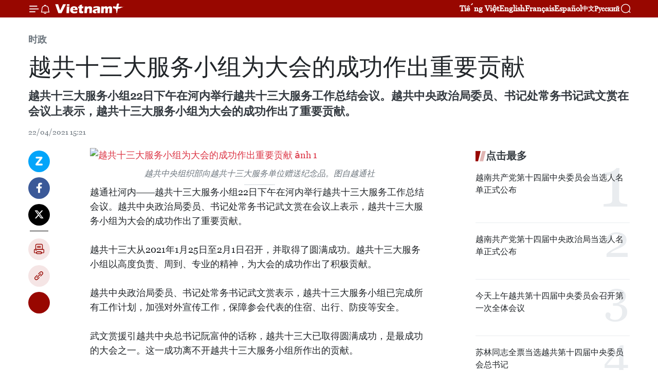

--- FILE ---
content_type: text/html;charset=utf-8
request_url: https://zh.vietnamplus.vn/%EF%BF%BD%EF%BF%BD%EF%BF%BD%EF%BF%BD%EF%BF%BD%EF%BF%BD%EF%BF%BD%EF%BF%BD%EF%BF%BD%EF%BF%BD%EF%BF%BD%EF%BF%BD%EF%BF%BD%EF%BF%BD%EF%BF%BD%EF%BF%BD%EF%BF%BD%EF%BF%BD%EF%BF%BD%EF%BF%BD%EF%BF%BD%EF%BF%BD%EF%BF%BD%EF%BF%BD%EF%BF%BD%EF%BF%BD%EF%BF%BD%EF%BF%BD%EF%BF%BD%EF%BF%BD%EF%BF%BD%EF%BF%BD%EF%BF%BD%EF%BF%BD%EF%BF%BD%EF%BF%BD%EF%BF%BD%EF%BF%BD%EF%BF%BD%EF%BF%BD%EF%BF%BD%EF%BF%BD%EF%BF%BD%EF%BF%BD%EF%BF%BD%EF%BF%BD%EF%BF%BD%EF%BF%BD%EF%BF%BD%EF%BF%BD%EF%BF%BD%EF%BF%BD%EF%BF%BD%EF%BF%BD%EF%BF%BD%EF%BF%BD%EF%BF%BD%EF%BF%BD%EF%BF%BD%EF%BF%BD%EF%BF%BD%EF%BF%BD%EF%BF%BD/138360.vnp
body_size: 22497
content:
<!DOCTYPE html> <html lang="zh" class="cn"> <head> <title>越共十三大服务小组为大会的成功作出重要贡献 | Vietnam+ (VietnamPlus)</title> <meta name="description" content="越共十三大服务小组22日下午在河内举行越共十三大服务工作总结会议。越共中央政治局委员、书记处常务书记武文赏在会议上表示，越共十三大服务小组为大会的成功作出了重要贡献。"/> <meta name="keywords" content="越共中央,组织部,越共十三大,纪念品"/> <meta name="news_keywords" content="越共中央,组织部,越共十三大,纪念品"/> <meta http-equiv="Content-Type" content="text/html; charset=utf-8" /> <meta http-equiv="X-UA-Compatible" content="IE=edge"/> <meta http-equiv="refresh" content="1800" /> <meta name="revisit-after" content="1 days" /> <meta name="viewport" content="width=device-width, initial-scale=1"> <meta http-equiv="content-language" content="vi" /> <meta name="format-detection" content="telephone=no"/> <meta name="format-detection" content="address=no"/> <meta name="apple-mobile-web-app-capable" content="yes"> <meta name="apple-mobile-web-app-status-bar-style" content="black"> <meta name="apple-mobile-web-app-title" content="Vietnam+ (VietnamPlus)"/> <meta name="referrer" content="no-referrer-when-downgrade"/> <link rel="shortcut icon" href="https://media.vietnamplus.vn/assets/web/styles/img/favicon.ico" type="image/x-icon" /> <link rel="preconnect" href="https://media.vietnamplus.vn"/> <link rel="dns-prefetch" href="https://media.vietnamplus.vn"/> <link rel="preconnect" href="//www.google-analytics.com" /> <link rel="preconnect" href="//www.googletagmanager.com" /> <link rel="preconnect" href="//stc.za.zaloapp.com" /> <link rel="preconnect" href="//fonts.googleapis.com" /> <link rel="preconnect" href="//pagead2.googlesyndication.com"/> <link rel="preconnect" href="//tpc.googlesyndication.com"/> <link rel="preconnect" href="//securepubads.g.doubleclick.net"/> <link rel="preconnect" href="//accounts.google.com"/> <link rel="preconnect" href="//adservice.google.com"/> <link rel="preconnect" href="//adservice.google.com.vn"/> <link rel="preconnect" href="//www.googletagservices.com"/> <link rel="preconnect" href="//partner.googleadservices.com"/> <link rel="preconnect" href="//tpc.googlesyndication.com"/> <link rel="preconnect" href="//za.zdn.vn"/> <link rel="preconnect" href="//sp.zalo.me"/> <link rel="preconnect" href="//connect.facebook.net"/> <link rel="preconnect" href="//www.facebook.com"/> <link rel="dns-prefetch" href="//www.google-analytics.com" /> <link rel="dns-prefetch" href="//www.googletagmanager.com" /> <link rel="dns-prefetch" href="//stc.za.zaloapp.com" /> <link rel="dns-prefetch" href="//fonts.googleapis.com" /> <link rel="dns-prefetch" href="//pagead2.googlesyndication.com"/> <link rel="dns-prefetch" href="//tpc.googlesyndication.com"/> <link rel="dns-prefetch" href="//securepubads.g.doubleclick.net"/> <link rel="dns-prefetch" href="//accounts.google.com"/> <link rel="dns-prefetch" href="//adservice.google.com"/> <link rel="dns-prefetch" href="//adservice.google.com.vn"/> <link rel="dns-prefetch" href="//www.googletagservices.com"/> <link rel="dns-prefetch" href="//partner.googleadservices.com"/> <link rel="dns-prefetch" href="//tpc.googlesyndication.com"/> <link rel="dns-prefetch" href="//za.zdn.vn"/> <link rel="dns-prefetch" href="//sp.zalo.me"/> <link rel="dns-prefetch" href="//connect.facebook.net"/> <link rel="dns-prefetch" href="//www.facebook.com"/> <link rel="dns-prefetch" href="//graph.facebook.com"/> <link rel="dns-prefetch" href="//static.xx.fbcdn.net"/> <link rel="dns-prefetch" href="//staticxx.facebook.com"/> <script> var cmsConfig = { domainDesktop: 'https://zh.vietnamplus.vn', domainMobile: 'https://zh.vietnamplus.vn', domainApi: 'https://zh-api.vietnamplus.vn', domainStatic: 'https://media.vietnamplus.vn', domainLog: 'https://zh-log.vietnamplus.vn', googleAnalytics: 'G\-6R6V6RSN83', siteId: 0, pageType: 1, objectId: 138360, adsZone: 371, allowAds: false, adsLazy: true, antiAdblock: true, }; if (window.location.protocol !== 'https:' && window.location.hostname.indexOf('vietnamplus.vn') !== -1) { window.location = 'https://' + window.location.hostname + window.location.pathname + window.location.hash; } var USER_AGENT=window.navigator&&(window.navigator.userAgent||window.navigator.vendor)||window.opera||"",IS_MOBILE=/Android|webOS|iPhone|iPod|BlackBerry|Windows Phone|IEMobile|Mobile Safari|Opera Mini/i.test(USER_AGENT),IS_REDIRECT=!1;function setCookie(e,o,i){var n=new Date,i=(n.setTime(n.getTime()+24*i*60*60*1e3),"expires="+n.toUTCString());document.cookie=e+"="+o+"; "+i+";path=/;"}function getCookie(e){var o=document.cookie.indexOf(e+"="),i=o+e.length+1;return!o&&e!==document.cookie.substring(0,e.length)||-1===o?null:(-1===(e=document.cookie.indexOf(";",i))&&(e=document.cookie.length),unescape(document.cookie.substring(i,e)))}IS_MOBILE&&getCookie("isDesktop")&&(setCookie("isDesktop",1,-1),window.location=window.location.pathname.replace(".amp", ".vnp")+window.location.search,IS_REDIRECT=!0); </script> <script> if(USER_AGENT && USER_AGENT.indexOf("facebot") <= 0 && USER_AGENT.indexOf("facebookexternalhit") <= 0) { var query = ''; var hash = ''; if (window.location.search) query = window.location.search; if (window.location.hash) hash = window.location.hash; var canonicalUrl = 'https://zh.vietnamplus.vn/article-post138360.vnp' + query + hash ; var curUrl = decodeURIComponent(window.location.href); if(!location.port && canonicalUrl.startsWith("http") && curUrl != canonicalUrl){ window.location.replace(canonicalUrl); } } </script> <meta property="fb:pages" content="120834779440" /> <meta property="fb:app_id" content="1960985707489919" /> <meta name="author" content="Vietnam+ (VietnamPlus)" /> <meta name="copyright" content="Copyright © 2026 by Vietnam+ (VietnamPlus)" /> <meta name="RATING" content="GENERAL" /> <meta name="GENERATOR" content="Vietnam+ (VietnamPlus)" /> <meta content="Vietnam+ (VietnamPlus)" itemprop="sourceOrganization" name="source"/> <meta content="news" itemprop="genre" name="medium"/> <meta name="robots" content="noarchive, max-image-preview:large, index, follow" /> <meta name="GOOGLEBOT" content="noarchive, max-image-preview:large, index, follow" /> <link rel="canonical" href="https://zh.vietnamplus.vn/article-post138360.vnp" /> <meta property="og:site_name" content="Vietnam+ (VietnamPlus)"/> <meta property="og:rich_attachment" content="true"/> <meta property="og:type" content="article"/> <meta property="og:url" content="https://zh.vietnamplus.vn/article-post138360.vnp"/> <meta property="og:image" content="https://mediazh.vietnamplus.vn/images/d64b6dba57756e92a2c312b3d69010b7090cc516ccabf2196fbe1403c093075c692b0bc9277b94bcaf97d01afca430232d302f3badb89b4c9258fd706de4b1c8/DHD.jpg.webp"/> <meta property="og:image:width" content="1200"/> <meta property="og:image:height" content="630"/> <meta property="og:title" content="越共十三大服务小组为大会的成功作出重要贡献"/> <meta property="og:description" content="越共十三大服务小组22日下午在河内举行越共十三大服务工作总结会议。越共中央政治局委员、书记处常务书记武文赏在会议上表示，越共十三大服务小组为大会的成功作出了重要贡献。"/> <meta name="twitter:card" value="summary"/> <meta name="twitter:url" content="https://zh.vietnamplus.vn/article-post138360.vnp"/> <meta name="twitter:title" content="越共十三大服务小组为大会的成功作出重要贡献"/> <meta name="twitter:description" content="越共十三大服务小组22日下午在河内举行越共十三大服务工作总结会议。越共中央政治局委员、书记处常务书记武文赏在会议上表示，越共十三大服务小组为大会的成功作出了重要贡献。"/> <meta name="twitter:image" content="https://mediazh.vietnamplus.vn/images/d64b6dba57756e92a2c312b3d69010b7090cc516ccabf2196fbe1403c093075c692b0bc9277b94bcaf97d01afca430232d302f3badb89b4c9258fd706de4b1c8/DHD.jpg.webp"/> <meta name="twitter:site" content="@Vietnam+ (VietnamPlus)"/> <meta name="twitter:creator" content="@Vietnam+ (VietnamPlus)"/> <meta property="article:publisher" content="https://www.facebook.com/VietnamPlus" /> <meta property="article:tag" content="越共中央,组织部,越共十三大,纪念品"/> <meta property="article:section" content="时政" /> <meta property="article:published_time" content="2021-04-22T22:21:00+07:00"/> <meta property="article:modified_time" content="2021-04-22T22:24:30+07:00"/> <script type="application/ld+json"> { "@context": "http://schema.org", "@type": "Organization", "name": "Vietnam+ (VietnamPlus)", "url": "https://zh.vietnamplus.vn", "logo": "https://media.vietnamplus.vn/assets/web/styles/img/logo.png", "foundingDate": "2008", "founders": [ { "@type": "Person", "name": "Thông tấn xã Việt Nam (TTXVN)" } ], "address": [ { "@type": "PostalAddress", "streetAddress": "Số 05 Lý Thường Kiệt - Hà Nội - Việt Nam", "addressLocality": "Hà Nội City", "addressRegion": "Northeast", "postalCode": "100000", "addressCountry": "VNM" } ], "contactPoint": [ { "@type": "ContactPoint", "telephone": "+84-243-941-1349", "contactType": "customer service" }, { "@type": "ContactPoint", "telephone": "+84-243-941-1348", "contactType": "customer service" } ], "sameAs": [ "https://www.facebook.com/VietnamPlus", "https://www.tiktok.com/@vietnamplus", "https://twitter.com/vietnamplus", "https://www.youtube.com/c/BaoVietnamPlus" ] } </script> <script type="application/ld+json"> { "@context" : "https://schema.org", "@type" : "WebSite", "name": "Vietnam+ (VietnamPlus)", "url": "https://zh.vietnamplus.vn", "alternateName" : "Báo điện tử VIETNAMPLUS, Cơ quan của Thông tấn xã Việt Nam (TTXVN)", "potentialAction": { "@type": "SearchAction", "target": { "@type": "EntryPoint", "urlTemplate": "https://zh.vietnamplus.vn/search/?q={search_term_string}" }, "query-input": "required name=search_term_string" } } </script> <script type="application/ld+json"> { "@context":"http://schema.org", "@type":"BreadcrumbList", "itemListElement":[ { "@type":"ListItem", "position":1, "item":{ "@id":"https://zh.vietnamplus.vn/politics/", "name":"时政" } } ] } </script> <script type="application/ld+json"> { "@context": "http://schema.org", "@type": "NewsArticle", "mainEntityOfPage":{ "@type":"WebPage", "@id":"https://zh.vietnamplus.vn/article-post138360.vnp" }, "headline": "越共十三大服务小组为大会的成功作出重要贡献", "description": "越共十三大服务小组22日下午在河内举行越共十三大服务工作总结会议。越共中央政治局委员、书记处常务书记武文赏在会议上表示，越共十三大服务小组为大会的成功作出了重要贡献。", "image": { "@type": "ImageObject", "url": "https://mediazh.vietnamplus.vn/images/d64b6dba57756e92a2c312b3d69010b7090cc516ccabf2196fbe1403c093075c692b0bc9277b94bcaf97d01afca430232d302f3badb89b4c9258fd706de4b1c8/DHD.jpg.webp", "width" : 1200, "height" : 675 }, "datePublished": "2021-04-22T22:21:00+07:00", "dateModified": "2021-04-22T22:24:30+07:00", "author": { "@type": "Person", "name": "" }, "publisher": { "@type": "Organization", "name": "Vietnam+ (VietnamPlus)", "logo": { "@type": "ImageObject", "url": "https://media.vietnamplus.vn/assets/web/styles/img/logo.png" } } } </script> <link rel="preload" href="https://media.vietnamplus.vn/assets/web/styles/css/main.min-1.0.15.css" as="style"> <link rel="preload" href="https://media.vietnamplus.vn/assets/web/js/main.min-1.0.33.js" as="script"> <link rel="preload" href="https://media.vietnamplus.vn/assets/web/js/detail.min-1.0.15.js" as="script"> <link rel="preload" href="https://common.mcms.one/assets/styles/css/vietnamplus-1.0.0.css" as="style"> <link rel="stylesheet" href="https://common.mcms.one/assets/styles/css/vietnamplus-1.0.0.css"> <link id="cms-style" rel="stylesheet" href="https://media.vietnamplus.vn/assets/web/styles/css/main.min-1.0.15.css"> <style>.infographic-page { overflow-x: hidden;
}</style> <script type="text/javascript"> var _metaOgUrl = 'https://zh.vietnamplus.vn/article-post138360.vnp'; var page_title = document.title; var tracked_url = window.location.pathname + window.location.search + window.location.hash; var cate_path = 'politics'; if (cate_path.length > 0) { tracked_url = "/" + cate_path + tracked_url; } </script> <script async="" src="https://www.googletagmanager.com/gtag/js?id=G-6R6V6RSN83"></script> <script> window.dataLayer = window.dataLayer || []; function gtag(){dataLayer.push(arguments);} gtag('js', new Date()); gtag('config', 'G-6R6V6RSN83', {page_path: tracked_url}); </script> <script>window.dataLayer = window.dataLayer || [];dataLayer.push({'pageCategory': '/politics'});</script> <script> window.dataLayer = window.dataLayer || []; dataLayer.push({ 'event': 'Pageview', 'articleId': '138360', 'articleTitle': '越共十三大服务小组为大会的成功作出重要贡献', 'articleCategory': '时政', 'articleAlowAds': false, 'articleType': 'detail', 'articleTags': '越共中央,组织部,越共十三大,纪念品', 'articlePublishDate': '2021-04-22T22:21:00+07:00', 'articleThumbnail': 'https://mediazh.vietnamplus.vn/images/d64b6dba57756e92a2c312b3d69010b7090cc516ccabf2196fbe1403c093075c692b0bc9277b94bcaf97d01afca430232d302f3badb89b4c9258fd706de4b1c8/DHD.jpg.webp', 'articleShortUrl': 'https://zh.vietnamplus.vn/article-post138360.vnp', 'articleFullUrl': 'https://zh.vietnamplus.vn/article-post138360.vnp', }); </script> <script type='text/javascript'> gtag('event', 'article_page',{ 'articleId': '138360', 'articleTitle': '越共十三大服务小组为大会的成功作出重要贡献', 'articleCategory': '时政', 'articleAlowAds': false, 'articleType': 'detail', 'articleTags': '越共中央,组织部,越共十三大,纪念品', 'articlePublishDate': '2021-04-22T22:21:00+07:00', 'articleThumbnail': 'https://mediazh.vietnamplus.vn/images/d64b6dba57756e92a2c312b3d69010b7090cc516ccabf2196fbe1403c093075c692b0bc9277b94bcaf97d01afca430232d302f3badb89b4c9258fd706de4b1c8/DHD.jpg.webp', 'articleShortUrl': 'https://zh.vietnamplus.vn/article-post138360.vnp', 'articleFullUrl': 'https://zh.vietnamplus.vn/article-post138360.vnp', }); </script> <script>(function(w,d,s,l,i){w[l]=w[l]||[];w[l].push({'gtm.start': new Date().getTime(),event:'gtm.js'});var f=d.getElementsByTagName(s)[0], j=d.createElement(s),dl=l!='dataLayer'?'&l='+l:'';j.async=true;j.src= 'https://www.googletagmanager.com/gtm.js?id='+i+dl;f.parentNode.insertBefore(j,f); })(window,document,'script','dataLayer','GTM-5WM58F3N');</script> <script type="text/javascript"> !function(){"use strict";function e(e){var t=!(arguments.length>1&&void 0!==arguments[1])||arguments[1],c=document.createElement("script");c.src=e,t?c.type="module":(c.async=!0,c.type="text/javascript",c.setAttribute("nomodule",""));var n=document.getElementsByTagName("script")[0];n.parentNode.insertBefore(c,n)}!function(t,c){!function(t,c,n){var a,o,r;n.accountId=c,null!==(a=t.marfeel)&&void 0!==a||(t.marfeel={}),null!==(o=(r=t.marfeel).cmd)&&void 0!==o||(r.cmd=[]),t.marfeel.config=n;var i="https://sdk.mrf.io/statics";e("".concat(i,"/marfeel-sdk.js?id=").concat(c),!0),e("".concat(i,"/marfeel-sdk.es5.js?id=").concat(c),!1)}(t,c,arguments.length>2&&void 0!==arguments[2]?arguments[2]:{})}(window,2272,{} )}(); </script> <script async src="https://sp.zalo.me/plugins/sdk.js"></script> </head> <body class="detail-page"> <div id="sdaWeb_SdaMasthead" class="rennab rennab-top" data-platform="1" data-position="Web_SdaMasthead"> </div> <header class=" site-header"> <div class="sticky"> <div class="container"> <i class="ic-menu"></i> <i class="ic-bell"></i> <div id="header-news" class="pick-news hidden" data-source="header-latest-news"></div> <a class="small-logo" href="/" title="Vietnam+ (VietnamPlus)">Vietnam+ (VietnamPlus)</a> <ul class="menu"> <li> <a href="https://www.vietnamplus.vn" title="Tiếng Việt" target="_blank">Tiếng Việt</a> </li> <li> <a href="https://en.vietnamplus.vn" title="English" target="_blank" rel="nofollow">English</a> </li> <li> <a href="https://fr.vietnamplus.vn" title="Français" target="_blank" rel="nofollow">Français</a> </li> <li> <a href="https://es.vietnamplus.vn" title="Español" target="_blank" rel="nofollow">Español</a> </li> <li> <a href="https://zh.vietnamplus.vn" title="中文" target="_blank" rel="nofollow">中文</a> </li> <li> <a href="https://ru.vietnamplus.vn" title="Русский" target="_blank" rel="nofollow">Русский</a> </li> </ul> <div class="search-wrapper"> <i class="ic-search"></i> <input type="text" class="search txtsearch" placeholder="关键词"> </div> </div> </div> </header> <div class="site-body"> <div id="sdaWeb_SdaBackground" class="rennab " data-platform="1" data-position="Web_SdaBackground"> </div> <div class="container"> <div class="breadcrumb breadcrumb-detail"> <h2 class="main"> <a href="https://zh.vietnamplus.vn/politics/" title="时政" class="active">时政</a> </h2> </div> <div id="sdaWeb_SdaTop" class="rennab " data-platform="1" data-position="Web_SdaTop"> </div> <div class="article"> <h1 class="article__title cms-title "> 越共十三大服务小组为大会的成功作出重要贡献 </h1> <div class="article__sapo cms-desc"> 越共十三大服务小组22日下午在河内举行越共十三大服务工作总结会议。越共中央政治局委员、书记处常务书记武文赏在会议上表示，越共十三大服务小组为大会的成功作出了重要贡献。 </div> <div id="sdaWeb_SdaArticleAfterSapo" class="rennab " data-platform="1" data-position="Web_SdaArticleAfterSapo"> </div> <div class="article__meta"> <time class="time" datetime="2021-04-22T22:21:00+07:00" data-time="1619104860" data-friendly="false">2021年04月22日星期四 22:21</time> <meta class="cms-date" itemprop="datePublished" content="2021-04-22T22:21:00+07:00"> </div> <div class="col"> <div class="main-col content-col"> <div class="article__body zce-content-body cms-body" itemprop="articleBody"> <div class="social-pin sticky article__social"> <a href="javascript:void(0);" class="zl zalo-share-button" title="Zalo" data-href="https://zh.vietnamplus.vn/article-post138360.vnp" data-oaid="4486284411240520426" data-layout="1" data-color="blue" data-customize="true">Zalo</a> <a href="javascript:void(0);" class="item fb" data-href="https://zh.vietnamplus.vn/article-post138360.vnp" data-rel="facebook" title="Facebook">Facebook</a> <a href="javascript:void(0);" class="item tw" data-href="https://zh.vietnamplus.vn/article-post138360.vnp" data-rel="twitter" title="Twitter">Twitter</a> <a href="javascript:void(0);" class="bookmark sendbookmark hidden" onclick="ME.sendBookmark(this, 138360);" data-id="138360" title="收藏">收藏</a> <a href="javascript:void(0);" class="print sendprint" title="Print" data-href="/print-138360.html">打印</a> <a href="javascript:void(0);" class="item link" data-href="https://zh.vietnamplus.vn/article-post138360.vnp" data-rel="copy" title="Copy link">Copy link</a> <div id='shortenlink-container'></div> </div> <div class="ExternalClassAB4081E4C3504AEAB944D38B32096342"> <div class="article-photo"> <a href="/Uploaded_ZH/sxtt/2021_04_22/dhd.jpg" rel="nofollow" target="_blank"><img alt="越共十三大服务小组为大会的成功作出重要贡献 ảnh 1" src="[data-uri]" class="lazyload cms-photo" data-large-src="https://mediazh.vietnamplus.vn/images/0270f1f1e01d9af365452aa5421fef277e208c2c534a7349ff2452df6187ced468ab86d330b7b0232043257835611d7b/dhd.jpg" data-src="https://mediazh.vietnamplus.vn/images/96ffd5bee16f5c3e10e13684daa7101af0f149bd8b2a12b2d11759122ae3404331588de59e6532f00144819acc99f56c/dhd.jpg" title="越共十三大服务小组为大会的成功作出重要贡献 ảnh 1"></a><span>越共中央组织部向越共十三大服务单位赠送纪念品。图自越通社</span> </div> <p class="MsoNormal"><span lang="ZH-CN" style="font-family: SimSun, serif;">越通社河内——越共十三大服务小组</span>22<span lang="ZH-CN" style="font-family: SimSun, serif;">日下午在河内举行越共十三大服务工作总结会议。越共中央政治局委员、书记处常务书记武文赏在会议上表示，越共十三大服务小组为大会的成功作出了重要贡献。</span><br><br><span lang="ZH-CN" style="font-family: SimSun, serif;">越共十三大从</span>2021<span lang="ZH-CN" style="font-family: SimSun, serif;">年</span>1<span lang="ZH-CN" style="font-family: SimSun, serif;">月</span>25<span lang="ZH-CN" style="font-family: SimSun, serif;">日至</span>2<span lang="ZH-CN" style="font-family: SimSun, serif;">月</span>1<span lang="ZH-CN" style="font-family: SimSun, serif;">日召开，并取得了圆满成功。越共十三大服务小组以高度负责、周到、专业的精神，为大会的成功作出了积极贡献。</span><br><br><span lang="ZH-CN" style="font-family: SimSun, serif;">越共中央政治局委员、书记处常务书记武文赏表示，越共十三大服务小组已完成所有工作计划，加强对外宣传工作，保障参会代表的住宿、出行、防疫等安全。</span><br><br><span lang="ZH-CN" style="font-family: SimSun, serif;">武文赏援引越共中央总书记阮富仲的话称，越共十三大已取得圆满成功，是最成功的大会之一。这一成功离不开越共十三大服务小组所作出的贡献。</span><br><br><span lang="ZH-CN" style="font-family: SimSun, serif;">值此机会，越共中央组织部向越共十三大服务单位赠送纪念品。（完）</span></p>
</div> <div class="article__source"> <div class="source"> <span class="name">越通社</span> </div> </div> <div id="sdaWeb_SdaArticleAfterBody" class="rennab " data-platform="1" data-position="Web_SdaArticleAfterBody"> </div> </div> <div class="article__tag"> <a class="active" href="https://zh.vietnamplus.vn/tag/越共中央-tag4330.vnp" title="越共中央">#越共中央</a> <a class="active" href="https://zh.vietnamplus.vn/tag.vnp?q=组织部" title="组织部">#组织部</a> <a class="" href="https://zh.vietnamplus.vn/tag/越共十三大-tag5113.vnp" title="越共十三大">#越共十三大</a> <a class="" href="https://zh.vietnamplus.vn/tag/纪念品-tag12842.vnp" title="纪念品">#纪念品</a> </div> <div id="sdaWeb_SdaArticleAfterTag" class="rennab " data-platform="1" data-position="Web_SdaArticleAfterTag"> </div> <div class="wrap-social"> <div class="social-pin article__social"> <a href="javascript:void(0);" class="zl zalo-share-button" title="Zalo" data-href="https://zh.vietnamplus.vn/article-post138360.vnp" data-oaid="4486284411240520426" data-layout="1" data-color="blue" data-customize="true">Zalo</a> <a href="javascript:void(0);" class="item fb" data-href="https://zh.vietnamplus.vn/article-post138360.vnp" data-rel="facebook" title="Facebook">Facebook</a> <a href="javascript:void(0);" class="item tw" data-href="https://zh.vietnamplus.vn/article-post138360.vnp" data-rel="twitter" title="Twitter">Twitter</a> <a href="javascript:void(0);" class="bookmark sendbookmark hidden" onclick="ME.sendBookmark(this, 138360);" data-id="138360" title="收藏">收藏</a> <a href="javascript:void(0);" class="print sendprint" title="Print" data-href="/print-138360.html">打印</a> <a href="javascript:void(0);" class="item link" data-href="https://zh.vietnamplus.vn/article-post138360.vnp" data-rel="copy" title="Copy link">Copy link</a> <div id='shortenlink-container'></div> </div> <a href="https://news.google.com/publications/CAAqBwgKMN-18wowlLWFAw?hl=vi&gl=VN&ceid=VN%3Avi" class="google-news" target="_blank" title="Google News">关注 VietnamPlus</a> </div> <div id="sdaWeb_SdaArticleAfterBody1" class="rennab " data-platform="1" data-position="Web_SdaArticleAfterBody1"> </div> <div id="sdaWeb_SdaArticleAfterBody2" class="rennab " data-platform="1" data-position="Web_SdaArticleAfterBody2"> </div> <div class="box-related-news"> <h3 class="box-heading"> <span class="title">相关新闻</span> </h3> <div class="box-content" data-source="related-news"> <article class="story"> <figure class="story__thumb"> <a class="cms-link" href="https://zh.vietnamplus.vn/article-post137763.vnp" title="俄罗斯专家：越南高层领导人展现执政新姿态 致力完成越共十三大目标"> <img class="lazyload" src="[data-uri]" data-src="https://mediazh.vietnamplus.vn/images/[base64]/vna_potal_chuyen_gia_trofimchuk_lanh_dao_cap_cao_viet_nam_san_sang_hoan_thanh_cac_muc_tieu_cua_dai_hoi_xiii__stand.jpg.webp" data-srcset="https://mediazh.vietnamplus.vn/images/[base64]/vna_potal_chuyen_gia_trofimchuk_lanh_dao_cap_cao_viet_nam_san_sang_hoan_thanh_cac_muc_tieu_cua_dai_hoi_xiii__stand.jpg.webp 1x, https://mediazh.vietnamplus.vn/images/[base64]/vna_potal_chuyen_gia_trofimchuk_lanh_dao_cap_cao_viet_nam_san_sang_hoan_thanh_cac_muc_tieu_cua_dai_hoi_xiii__stand.jpg.webp 2x" alt="俄罗斯专家：越南高层领导人展现执政新姿态 致力完成越共十三大目标"> <noscript><img src="https://mediazh.vietnamplus.vn/images/[base64]/vna_potal_chuyen_gia_trofimchuk_lanh_dao_cap_cao_viet_nam_san_sang_hoan_thanh_cac_muc_tieu_cua_dai_hoi_xiii__stand.jpg.webp" srcset="https://mediazh.vietnamplus.vn/images/[base64]/vna_potal_chuyen_gia_trofimchuk_lanh_dao_cap_cao_viet_nam_san_sang_hoan_thanh_cac_muc_tieu_cua_dai_hoi_xiii__stand.jpg.webp 1x, https://mediazh.vietnamplus.vn/images/[base64]/vna_potal_chuyen_gia_trofimchuk_lanh_dao_cap_cao_viet_nam_san_sang_hoan_thanh_cac_muc_tieu_cua_dai_hoi_xiii__stand.jpg.webp 2x" alt="俄罗斯专家：越南高层领导人展现执政新姿态 致力完成越共十三大目标" class="image-fallback"></noscript> </a> </figure> <h2 class="story__heading" data-tracking="137763"> <a class=" cms-link" href="https://zh.vietnamplus.vn/article-post137763.vnp" title="俄罗斯专家：越南高层领导人展现执政新姿态 致力完成越共十三大目标"> 俄罗斯专家：越南高层领导人展现执政新姿态 致力完成越共十三大目标 </a> </h2> <time class="time" datetime="2021-04-09T10:21:00+07:00" data-time="1617938460"> 09/04/2021 10:21 </time> <div class="story__summary story__shorten"> 近期，欧亚研究基金专家理事会主席格里沃里（Grigory Trofimchuk）在俄罗斯最受欢迎的《独立报》上发表了有关越南人事重大变动的文章。 </div> </article> <article class="story"> <figure class="story__thumb"> <a class="cms-link" href="https://zh.vietnamplus.vn/article-post137897.vnp" title="越中配合召开视频会议 向中国共产党通报越共十三大结果"> <img class="lazyload" src="[data-uri]" data-src="https://mediazh.vietnamplus.vn/images/6a207130380a6995adc232b70938d3a7c30f6eae43cb2add63951dc9d306fab011ab900f97912a23e6946801932b6066e5dda25bf0369befcda5ca44bb39fc4b/.jpg.webp" data-srcset="https://mediazh.vietnamplus.vn/images/6a207130380a6995adc232b70938d3a7c30f6eae43cb2add63951dc9d306fab011ab900f97912a23e6946801932b6066e5dda25bf0369befcda5ca44bb39fc4b/.jpg.webp 1x, https://mediazh.vietnamplus.vn/images/c0b508db472e6bb0e68a748ea188e068c30f6eae43cb2add63951dc9d306fab011ab900f97912a23e6946801932b6066e5dda25bf0369befcda5ca44bb39fc4b/.jpg.webp 2x" alt="越中配合召开视频会议 向中国共产党通报越共十三大结果"> <noscript><img src="https://mediazh.vietnamplus.vn/images/6a207130380a6995adc232b70938d3a7c30f6eae43cb2add63951dc9d306fab011ab900f97912a23e6946801932b6066e5dda25bf0369befcda5ca44bb39fc4b/.jpg.webp" srcset="https://mediazh.vietnamplus.vn/images/6a207130380a6995adc232b70938d3a7c30f6eae43cb2add63951dc9d306fab011ab900f97912a23e6946801932b6066e5dda25bf0369befcda5ca44bb39fc4b/.jpg.webp 1x, https://mediazh.vietnamplus.vn/images/c0b508db472e6bb0e68a748ea188e068c30f6eae43cb2add63951dc9d306fab011ab900f97912a23e6946801932b6066e5dda25bf0369befcda5ca44bb39fc4b/.jpg.webp 2x" alt="越中配合召开视频会议 向中国共产党通报越共十三大结果" class="image-fallback"></noscript> </a> </figure> <h2 class="story__heading" data-tracking="137897"> <a class=" cms-link" href="https://zh.vietnamplus.vn/article-post137897.vnp" title="越中配合召开视频会议 向中国共产党通报越共十三大结果"> 越中配合召开视频会议 向中国共产党通报越共十三大结果 </a> </h2> <time class="time" datetime="2021-04-12T19:19:00+07:00" data-time="1618229940"> 12/04/2021 19:19 </time> <div class="story__summary story__shorten"> 12日，越共中央委员、中央对外部部长黎怀忠已主持召开视频会议，向中国共产党通报越南共产党第十三次全国代表大会的结果。中共中央委员、中共中央对外联络部部长宋涛共同主持会议。 </div> </article> <article class="story"> <figure class="story__thumb"> <a class="cms-link" href="https://zh.vietnamplus.vn/article-post137960.vnp" title="越南驻澳大利亚大使馆确定实施越共十三大提出的目标的核心任务"> <img class="lazyload" src="[data-uri]" data-src="https://mediazh.vietnamplus.vn/images/6a207130380a6995adc232b70938d3a7c30f6eae43cb2add63951dc9d306fab0b002f3cabf3c12abd39635b102e14ccca673dfd75499984c6b8289a1f34d81ab32fdef6aead14154cfeddb3b040c7ef7/dai_su_quan_vn_tai_australia_01.jpg.webp" data-srcset="https://mediazh.vietnamplus.vn/images/6a207130380a6995adc232b70938d3a7c30f6eae43cb2add63951dc9d306fab0b002f3cabf3c12abd39635b102e14ccca673dfd75499984c6b8289a1f34d81ab32fdef6aead14154cfeddb3b040c7ef7/dai_su_quan_vn_tai_australia_01.jpg.webp 1x, https://mediazh.vietnamplus.vn/images/c0b508db472e6bb0e68a748ea188e068c30f6eae43cb2add63951dc9d306fab0b002f3cabf3c12abd39635b102e14ccca673dfd75499984c6b8289a1f34d81ab32fdef6aead14154cfeddb3b040c7ef7/dai_su_quan_vn_tai_australia_01.jpg.webp 2x" alt="越南驻澳大利亚大使馆确定实施越共十三大提出的目标的核心任务"> <noscript><img src="https://mediazh.vietnamplus.vn/images/6a207130380a6995adc232b70938d3a7c30f6eae43cb2add63951dc9d306fab0b002f3cabf3c12abd39635b102e14ccca673dfd75499984c6b8289a1f34d81ab32fdef6aead14154cfeddb3b040c7ef7/dai_su_quan_vn_tai_australia_01.jpg.webp" srcset="https://mediazh.vietnamplus.vn/images/6a207130380a6995adc232b70938d3a7c30f6eae43cb2add63951dc9d306fab0b002f3cabf3c12abd39635b102e14ccca673dfd75499984c6b8289a1f34d81ab32fdef6aead14154cfeddb3b040c7ef7/dai_su_quan_vn_tai_australia_01.jpg.webp 1x, https://mediazh.vietnamplus.vn/images/c0b508db472e6bb0e68a748ea188e068c30f6eae43cb2add63951dc9d306fab0b002f3cabf3c12abd39635b102e14ccca673dfd75499984c6b8289a1f34d81ab32fdef6aead14154cfeddb3b040c7ef7/dai_su_quan_vn_tai_australia_01.jpg.webp 2x" alt="越南驻澳大利亚大使馆确定实施越共十三大提出的目标的核心任务" class="image-fallback"></noscript> </a> </figure> <h2 class="story__heading" data-tracking="137960"> <a class=" cms-link" href="https://zh.vietnamplus.vn/article-post137960.vnp" title="越南驻澳大利亚大使馆确定实施越共十三大提出的目标的核心任务"> 越南驻澳大利亚大使馆确定实施越共十三大提出的目标的核心任务 </a> </h2> <time class="time" datetime="2021-04-14T09:20:00+07:00" data-time="1618366800"> 14/04/2021 09:20 </time> <div class="story__summary story__shorten"> 越南驻澳大利亚大使馆4月13日举行视频会议，通报越共十三大结果。越南驻澳大利亚大使阮必成主持会议。 </div> </article> </div> </div> <div id="sdaWeb_SdaArticleAfterRelated" class="rennab " data-platform="1" data-position="Web_SdaArticleAfterRelated"> </div> <div class="timeline secondary"> <h3 class="box-heading"> <a href="https://zh.vietnamplus.vn/politics/" title="时政" class="title"> 更多 </a> </h3> <div class="box-content content-list" data-source="recommendation-371"> <article class="story" data-id="256061"> <figure class="story__thumb"> <a class="cms-link" href="https://zh.vietnamplus.vn/article-post256061.vnp" title="老挝和柬埔寨发来贺电 热烈庆祝越南共产党成立96周年"> <img class="lazyload" src="[data-uri]" data-src="https://mediazh.vietnamplus.vn/images/[base64]/vna-potal-ha-noi-ruc-ro-pano-bieu-ngu-chao-mung-96-nam-thanh-lap-dang-8566262.jpg.webp" data-srcset="https://mediazh.vietnamplus.vn/images/[base64]/vna-potal-ha-noi-ruc-ro-pano-bieu-ngu-chao-mung-96-nam-thanh-lap-dang-8566262.jpg.webp 1x, https://mediazh.vietnamplus.vn/images/[base64]/vna-potal-ha-noi-ruc-ro-pano-bieu-ngu-chao-mung-96-nam-thanh-lap-dang-8566262.jpg.webp 2x" alt="在全国庆祝建党96周年的欢乐氛围中，首都河内大街小巷花团锦簇，到处装点得绚丽多彩。图自越通社"> <noscript><img src="https://mediazh.vietnamplus.vn/images/[base64]/vna-potal-ha-noi-ruc-ro-pano-bieu-ngu-chao-mung-96-nam-thanh-lap-dang-8566262.jpg.webp" srcset="https://mediazh.vietnamplus.vn/images/[base64]/vna-potal-ha-noi-ruc-ro-pano-bieu-ngu-chao-mung-96-nam-thanh-lap-dang-8566262.jpg.webp 1x, https://mediazh.vietnamplus.vn/images/[base64]/vna-potal-ha-noi-ruc-ro-pano-bieu-ngu-chao-mung-96-nam-thanh-lap-dang-8566262.jpg.webp 2x" alt="在全国庆祝建党96周年的欢乐氛围中，首都河内大街小巷花团锦簇，到处装点得绚丽多彩。图自越通社" class="image-fallback"></noscript> </a> </figure> <h2 class="story__heading" data-tracking="256061"> <a class=" cms-link" href="https://zh.vietnamplus.vn/article-post256061.vnp" title="老挝和柬埔寨发来贺电 热烈庆祝越南共产党成立96周年"> 老挝和柬埔寨发来贺电 热烈庆祝越南共产党成立96周年 </a> </h2> <time class="time" datetime="2026-02-02T20:10:44+07:00" data-time="1770037844"> 02/02/2026 20:10 </time> <div class="story__summary story__shorten"> <p>值此越南共产党成立96周年（1930.2.3~2026.2.3）之际，老挝人民革命党中央委员会和柬埔寨人民党中央委员会向越南共产党中央委员会致贺电，祝贺越南共产党成立96周年。</p> </div> </article> <article class="story" data-id="256059"> <figure class="story__thumb"> <a class="cms-link" href="https://zh.vietnamplus.vn/article-post256059.vnp" title="老挝公安代表团春节前走访慰问广治省边防部队"> <img class="lazyload" src="[data-uri]" data-src="https://mediazh.vietnamplus.vn/images/[base64]/vna-potal-luc-luong-cong-an-lao-tham-chuc-tet-co-truyen-bo-doi-bien-phong-tinh-quang-tri-8568368.jpg.webp" data-srcset="https://mediazh.vietnamplus.vn/images/[base64]/vna-potal-luc-luong-cong-an-lao-tham-chuc-tet-co-truyen-bo-doi-bien-phong-tinh-quang-tri-8568368.jpg.webp 1x, https://mediazh.vietnamplus.vn/images/[base64]/vna-potal-luc-luong-cong-an-lao-tham-chuc-tet-co-truyen-bo-doi-bien-phong-tinh-quang-tri-8568368.jpg.webp 2x" alt="双方代表合影。图自越通社"> <noscript><img src="https://mediazh.vietnamplus.vn/images/[base64]/vna-potal-luc-luong-cong-an-lao-tham-chuc-tet-co-truyen-bo-doi-bien-phong-tinh-quang-tri-8568368.jpg.webp" srcset="https://mediazh.vietnamplus.vn/images/[base64]/vna-potal-luc-luong-cong-an-lao-tham-chuc-tet-co-truyen-bo-doi-bien-phong-tinh-quang-tri-8568368.jpg.webp 1x, https://mediazh.vietnamplus.vn/images/[base64]/vna-potal-luc-luong-cong-an-lao-tham-chuc-tet-co-truyen-bo-doi-bien-phong-tinh-quang-tri-8568368.jpg.webp 2x" alt="双方代表合影。图自越通社" class="image-fallback"></noscript> </a> </figure> <h2 class="story__heading" data-tracking="256059"> <a class=" cms-link" href="https://zh.vietnamplus.vn/article-post256059.vnp" title="老挝公安代表团春节前走访慰问广治省边防部队"> 老挝公安代表团春节前走访慰问广治省边防部队 </a> </h2> <time class="time" datetime="2026-02-02T19:40:43+07:00" data-time="1770036043"> 02/02/2026 19:40 </time> <div class="story__summary story__shorten"> <p>2月2日，老挝沙拉湾省（Salavan）、甘蒙省（Khammuon）和沙湾拿吉省（Savannakhet）公安代表团走访慰问越南广治省边防干部战士，并致以诚挚的新春祝福。</p> </div> </article> <article class="story" data-id="256058"> <figure class="story__thumb"> <a class="cms-link" href="https://zh.vietnamplus.vn/article-post256058.vnp" title="国会主席陈青敏：无愧于立宪立法工作的首要战略参谋机关"> <img class="lazyload" src="[data-uri]" data-src="https://mediazh.vietnamplus.vn/images/[base64]/vna-potal-chu-tich-quoc-hoi-du-le-ky-niem-80-nam-ngay-thanh-lap-uy-ban-phap-luat-va-tu-phap-cua-quoc-hoi-8568577.jpg.webp" data-srcset="https://mediazh.vietnamplus.vn/images/[base64]/vna-potal-chu-tich-quoc-hoi-du-le-ky-niem-80-nam-ngay-thanh-lap-uy-ban-phap-luat-va-tu-phap-cua-quoc-hoi-8568577.jpg.webp 1x, https://mediazh.vietnamplus.vn/images/[base64]/vna-potal-chu-tich-quoc-hoi-du-le-ky-niem-80-nam-ngay-thanh-lap-uy-ban-phap-luat-va-tu-phap-cua-quoc-hoi-8568577.jpg.webp 2x" alt="越南国会主席陈青敏出席国会法律与司法委员会成立80周年纪念典礼。图自越通社"> <noscript><img src="https://mediazh.vietnamplus.vn/images/[base64]/vna-potal-chu-tich-quoc-hoi-du-le-ky-niem-80-nam-ngay-thanh-lap-uy-ban-phap-luat-va-tu-phap-cua-quoc-hoi-8568577.jpg.webp" srcset="https://mediazh.vietnamplus.vn/images/[base64]/vna-potal-chu-tich-quoc-hoi-du-le-ky-niem-80-nam-ngay-thanh-lap-uy-ban-phap-luat-va-tu-phap-cua-quoc-hoi-8568577.jpg.webp 1x, https://mediazh.vietnamplus.vn/images/[base64]/vna-potal-chu-tich-quoc-hoi-du-le-ky-niem-80-nam-ngay-thanh-lap-uy-ban-phap-luat-va-tu-phap-cua-quoc-hoi-8568577.jpg.webp 2x" alt="越南国会主席陈青敏出席国会法律与司法委员会成立80周年纪念典礼。图自越通社" class="image-fallback"></noscript> </a> </figure> <h2 class="story__heading" data-tracking="256058"> <a class=" cms-link" href="https://zh.vietnamplus.vn/article-post256058.vnp" title="国会主席陈青敏：无愧于立宪立法工作的首要战略参谋机关"> 国会主席陈青敏：无愧于立宪立法工作的首要战略参谋机关 </a> </h2> <time class="time" datetime="2026-02-02T19:16:24+07:00" data-time="1770034584"> 02/02/2026 19:16 </time> <div class="story__summary story__shorten"> <p>2月2日下午，在国会大厦，越共中央政治局委员、越南国会主席陈青敏出席国会法律与司法委员会成立80周年（1946.3.4 – 2026.3.4）纪念典礼并发表讲话。越共中央政治局委员、国会常务副主席杜文战与会。</p> </div> </article> <article class="story" data-id="256057"> <figure class="story__thumb"> <a class="cms-link" href="https://zh.vietnamplus.vn/article-post256057.vnp" title="越共中央总书记苏林向前越共中央总书记农德孟致以新春祝福"> <img class="lazyload" src="[data-uri]" data-src="https://mediazh.vietnamplus.vn/images/[base64]/vna-potal-tong-bi-thu-to-lam-chuc-tet-nguyen-tong-bi-thu-nong-duc-manh-8568626.jpg.webp" data-srcset="https://mediazh.vietnamplus.vn/images/[base64]/vna-potal-tong-bi-thu-to-lam-chuc-tet-nguyen-tong-bi-thu-nong-duc-manh-8568626.jpg.webp 1x, https://mediazh.vietnamplus.vn/images/[base64]/vna-potal-tong-bi-thu-to-lam-chuc-tet-nguyen-tong-bi-thu-nong-duc-manh-8568626.jpg.webp 2x" alt="越共中央总书记苏林与前越共中央总书记农德孟。图自越通社"> <noscript><img src="https://mediazh.vietnamplus.vn/images/[base64]/vna-potal-tong-bi-thu-to-lam-chuc-tet-nguyen-tong-bi-thu-nong-duc-manh-8568626.jpg.webp" srcset="https://mediazh.vietnamplus.vn/images/[base64]/vna-potal-tong-bi-thu-to-lam-chuc-tet-nguyen-tong-bi-thu-nong-duc-manh-8568626.jpg.webp 1x, https://mediazh.vietnamplus.vn/images/[base64]/vna-potal-tong-bi-thu-to-lam-chuc-tet-nguyen-tong-bi-thu-nong-duc-manh-8568626.jpg.webp 2x" alt="越共中央总书记苏林与前越共中央总书记农德孟。图自越通社" class="image-fallback"></noscript> </a> </figure> <h2 class="story__heading" data-tracking="256057"> <a class=" cms-link" href="https://zh.vietnamplus.vn/article-post256057.vnp" title="越共中央总书记苏林向前越共中央总书记农德孟致以新春祝福"> 越共中央总书记苏林向前越共中央总书记农德孟致以新春祝福 </a> </h2> <time class="time" datetime="2026-02-02T18:54:02+07:00" data-time="1770033242"> 02/02/2026 18:54 </time> <div class="story__summary story__shorten"> <p>值此越南共产党成立96周年（1930.2.3—2026.2.3）、越南共产党第十四次全国代表大会胜利闭幕以及2026丙午年春节即将到来之际，2月2日下午，越共中央总书记苏林看望慰问前越共中央总书记农德孟，并向他致以新春祝福。</p> </div> </article> <article class="story" data-id="256056"> <figure class="story__thumb"> <a class="cms-link" href="https://zh.vietnamplus.vn/article-post256056.vnp" title="越南政府总理范明政致电祝贺罗伯特·贝格雷·马姆贝当选连任科特迪瓦总理"> <img class="lazyload" src="[data-uri]" data-src="https://mediazh.vietnamplus.vn/images/0d52f41f58cca3e115d3bd58062ca06c1359ed9956e209acebf5edabd92fc63b89be1ef138fd5645690139d0fe18f6e9f751c67805b4b94aa9ffd13a01fc0606d71c044191b7ec08860b7f0570dffc39/beugre-mambe-ivory-coast-pm-750x375.jpg.webp" data-srcset="https://mediazh.vietnamplus.vn/images/0d52f41f58cca3e115d3bd58062ca06c1359ed9956e209acebf5edabd92fc63b89be1ef138fd5645690139d0fe18f6e9f751c67805b4b94aa9ffd13a01fc0606d71c044191b7ec08860b7f0570dffc39/beugre-mambe-ivory-coast-pm-750x375.jpg.webp 1x, https://mediazh.vietnamplus.vn/images/da1c6aa42c738a549885eb571485a05d1359ed9956e209acebf5edabd92fc63b89be1ef138fd5645690139d0fe18f6e9f751c67805b4b94aa9ffd13a01fc0606d71c044191b7ec08860b7f0570dffc39/beugre-mambe-ivory-coast-pm-750x375.jpg.webp 2x" alt="科特迪瓦总理罗伯特·贝格雷·马姆贝。图自越通社"> <noscript><img src="https://mediazh.vietnamplus.vn/images/0d52f41f58cca3e115d3bd58062ca06c1359ed9956e209acebf5edabd92fc63b89be1ef138fd5645690139d0fe18f6e9f751c67805b4b94aa9ffd13a01fc0606d71c044191b7ec08860b7f0570dffc39/beugre-mambe-ivory-coast-pm-750x375.jpg.webp" srcset="https://mediazh.vietnamplus.vn/images/0d52f41f58cca3e115d3bd58062ca06c1359ed9956e209acebf5edabd92fc63b89be1ef138fd5645690139d0fe18f6e9f751c67805b4b94aa9ffd13a01fc0606d71c044191b7ec08860b7f0570dffc39/beugre-mambe-ivory-coast-pm-750x375.jpg.webp 1x, https://mediazh.vietnamplus.vn/images/da1c6aa42c738a549885eb571485a05d1359ed9956e209acebf5edabd92fc63b89be1ef138fd5645690139d0fe18f6e9f751c67805b4b94aa9ffd13a01fc0606d71c044191b7ec08860b7f0570dffc39/beugre-mambe-ivory-coast-pm-750x375.jpg.webp 2x" alt="科特迪瓦总理罗伯特·贝格雷·马姆贝。图自越通社" class="image-fallback"></noscript> </a> </figure> <h2 class="story__heading" data-tracking="256056"> <a class=" cms-link" href="https://zh.vietnamplus.vn/article-post256056.vnp" title="越南政府总理范明政致电祝贺罗伯特·贝格雷·马姆贝当选连任科特迪瓦总理"> 越南政府总理范明政致电祝贺罗伯特·贝格雷·马姆贝当选连任科特迪瓦总理 </a> </h2> <time class="time" datetime="2026-02-02T18:11:08+07:00" data-time="1770030668"> 02/02/2026 18:11 </time> <div class="story__summary story__shorten"> <p>2月2日，越南政府总理范明政致电罗伯特·贝格雷·马姆贝，祝贺他当选连任科特迪瓦总理。</p> </div> </article> <div id="sdaWeb_SdaNative1" class="rennab " data-platform="1" data-position="Web_SdaNative1"> </div> <article class="story" data-id="256049"> <figure class="story__thumb"> <a class="cms-link" href="https://zh.vietnamplus.vn/article-post256049.vnp" title="国家主席梁强向前越共中央总书记农德孟拜年"> <img class="lazyload" src="[data-uri]" data-src="https://mediazh.vietnamplus.vn/images/[base64]/vna-potal-chu-tich-nuoc-luong-cuong-chuc-tet-nguyen-tong-bi-thu-nong-duc-manh-8568253.jpg.webp" data-srcset="https://mediazh.vietnamplus.vn/images/[base64]/vna-potal-chu-tich-nuoc-luong-cuong-chuc-tet-nguyen-tong-bi-thu-nong-duc-manh-8568253.jpg.webp 1x, https://mediazh.vietnamplus.vn/images/[base64]/vna-potal-chu-tich-nuoc-luong-cuong-chuc-tet-nguyen-tong-bi-thu-nong-duc-manh-8568253.jpg.webp 2x" alt="国家主席梁强向前越共中央总书记农德孟拜年。图自越通社"> <noscript><img src="https://mediazh.vietnamplus.vn/images/[base64]/vna-potal-chu-tich-nuoc-luong-cuong-chuc-tet-nguyen-tong-bi-thu-nong-duc-manh-8568253.jpg.webp" srcset="https://mediazh.vietnamplus.vn/images/[base64]/vna-potal-chu-tich-nuoc-luong-cuong-chuc-tet-nguyen-tong-bi-thu-nong-duc-manh-8568253.jpg.webp 1x, https://mediazh.vietnamplus.vn/images/[base64]/vna-potal-chu-tich-nuoc-luong-cuong-chuc-tet-nguyen-tong-bi-thu-nong-duc-manh-8568253.jpg.webp 2x" alt="国家主席梁强向前越共中央总书记农德孟拜年。图自越通社" class="image-fallback"></noscript> </a> </figure> <h2 class="story__heading" data-tracking="256049"> <a class=" cms-link" href="https://zh.vietnamplus.vn/article-post256049.vnp" title="国家主席梁强向前越共中央总书记农德孟拜年"> 国家主席梁强向前越共中央总书记农德孟拜年 </a> </h2> <time class="time" datetime="2026-02-02T16:46:21+07:00" data-time="1770025581"> 02/02/2026 16:46 </time> <div class="story__summary story__shorten"> <p>值此越南共产党建党96周年（1930.2.3—2026.2.3）以及丙午年春节即将到来之际，2月2日下午，越南国家主席梁强前往看望并向前越共中央总书记农德孟致以新春祝福。</p> </div> </article> <article class="story" data-id="256050"> <figure class="story__thumb"> <a class="cms-link" href="https://zh.vietnamplus.vn/article-post256050.vnp" title="越共十四大：具有基础性的改革重新定位财政政策的作用"> <img class="lazyload" src="[data-uri]" data-src="https://mediazh.vietnamplus.vn/images/114c11e0af5e0a56e0a6008cc6bedb3ebbaa5f3aa7e02ec249ccbfd2e0e69b9b1ac72c83fa8b437db651299377e1848b7f55955a36dacccde4fc71c8ca2fe74ce4c94ca0aaf25b542955f641323b99d5/mr-do-thanh-trung-thu-truong-bo-tai-chinh.png.webp" data-srcset="https://mediazh.vietnamplus.vn/images/114c11e0af5e0a56e0a6008cc6bedb3ebbaa5f3aa7e02ec249ccbfd2e0e69b9b1ac72c83fa8b437db651299377e1848b7f55955a36dacccde4fc71c8ca2fe74ce4c94ca0aaf25b542955f641323b99d5/mr-do-thanh-trung-thu-truong-bo-tai-chinh.png.webp 1x, https://mediazh.vietnamplus.vn/images/a4f0c11fa1d98837852af5191533b51bbbaa5f3aa7e02ec249ccbfd2e0e69b9b1ac72c83fa8b437db651299377e1848b7f55955a36dacccde4fc71c8ca2fe74ce4c94ca0aaf25b542955f641323b99d5/mr-do-thanh-trung-thu-truong-bo-tai-chinh.png.webp 2x" alt="越南财政部副部长杜成忠。图自越通社"> <noscript><img src="https://mediazh.vietnamplus.vn/images/114c11e0af5e0a56e0a6008cc6bedb3ebbaa5f3aa7e02ec249ccbfd2e0e69b9b1ac72c83fa8b437db651299377e1848b7f55955a36dacccde4fc71c8ca2fe74ce4c94ca0aaf25b542955f641323b99d5/mr-do-thanh-trung-thu-truong-bo-tai-chinh.png.webp" srcset="https://mediazh.vietnamplus.vn/images/114c11e0af5e0a56e0a6008cc6bedb3ebbaa5f3aa7e02ec249ccbfd2e0e69b9b1ac72c83fa8b437db651299377e1848b7f55955a36dacccde4fc71c8ca2fe74ce4c94ca0aaf25b542955f641323b99d5/mr-do-thanh-trung-thu-truong-bo-tai-chinh.png.webp 1x, https://mediazh.vietnamplus.vn/images/a4f0c11fa1d98837852af5191533b51bbbaa5f3aa7e02ec249ccbfd2e0e69b9b1ac72c83fa8b437db651299377e1848b7f55955a36dacccde4fc71c8ca2fe74ce4c94ca0aaf25b542955f641323b99d5/mr-do-thanh-trung-thu-truong-bo-tai-chinh.png.webp 2x" alt="越南财政部副部长杜成忠。图自越通社" class="image-fallback"></noscript> </a> </figure> <h2 class="story__heading" data-tracking="256050"> <a class=" cms-link" href="https://zh.vietnamplus.vn/article-post256050.vnp" title="越共十四大：具有基础性的改革重新定位财政政策的作用"> 越共十四大：具有基础性的改革重新定位财政政策的作用 </a> </h2> <time class="time" datetime="2026-02-02T16:46:20+07:00" data-time="1770025580"> 02/02/2026 16:46 </time> <div class="story__summary story__shorten"> <p>为实现越共十四大提出的在2026—2030年间实现两位数经济增长的愿望，越南不能继续沿用旧的发展模式运行。对于财政领域而言，此时必须实施具有基础性、长期性的改革，旨在将财政政策的作用从“预算管理”重新定位为塑造和引领发展。越南财政部副部长杜成忠就此问题接受了媒体记者的采访。</p> </div> </article> <article class="story" data-id="256048"> <figure class="story__thumb"> <a class="cms-link" href="https://zh.vietnamplus.vn/article-post256048.vnp" title="阮明心大使：“战略对接”是推动越老特殊关系不断发展的重要动力"> <img class="lazyload" src="[data-uri]" data-src="https://mediazh.vietnamplus.vn/images/0bb30c1d9e39d3ea5537726c1792578a4d217a64feccc402d650d66362ce8677a254b3e616fe5d0803f917e8d766b1fb1620ba04e5b44e400f08f92dd4223f856edb1892c873be769f736efb38b0783703bd5febd90df56f337f536e907eb751/2610-tong-bi-thu-hoi-dam-tong-bi-thu-chu-tich-nuoc-lao-5.jpg.webp" data-srcset="https://mediazh.vietnamplus.vn/images/0bb30c1d9e39d3ea5537726c1792578a4d217a64feccc402d650d66362ce8677a254b3e616fe5d0803f917e8d766b1fb1620ba04e5b44e400f08f92dd4223f856edb1892c873be769f736efb38b0783703bd5febd90df56f337f536e907eb751/2610-tong-bi-thu-hoi-dam-tong-bi-thu-chu-tich-nuoc-lao-5.jpg.webp 1x, https://mediazh.vietnamplus.vn/images/218ed92fadd1b92ba492abdac80757e94d217a64feccc402d650d66362ce8677a254b3e616fe5d0803f917e8d766b1fb1620ba04e5b44e400f08f92dd4223f856edb1892c873be769f736efb38b0783703bd5febd90df56f337f536e907eb751/2610-tong-bi-thu-hoi-dam-tong-bi-thu-chu-tich-nuoc-lao-5.jpg.webp 2x" alt="阮明心大使：“战略对接”是推动越老特殊关系不断发展的重要动力"> <noscript><img src="https://mediazh.vietnamplus.vn/images/0bb30c1d9e39d3ea5537726c1792578a4d217a64feccc402d650d66362ce8677a254b3e616fe5d0803f917e8d766b1fb1620ba04e5b44e400f08f92dd4223f856edb1892c873be769f736efb38b0783703bd5febd90df56f337f536e907eb751/2610-tong-bi-thu-hoi-dam-tong-bi-thu-chu-tich-nuoc-lao-5.jpg.webp" srcset="https://mediazh.vietnamplus.vn/images/0bb30c1d9e39d3ea5537726c1792578a4d217a64feccc402d650d66362ce8677a254b3e616fe5d0803f917e8d766b1fb1620ba04e5b44e400f08f92dd4223f856edb1892c873be769f736efb38b0783703bd5febd90df56f337f536e907eb751/2610-tong-bi-thu-hoi-dam-tong-bi-thu-chu-tich-nuoc-lao-5.jpg.webp 1x, https://mediazh.vietnamplus.vn/images/218ed92fadd1b92ba492abdac80757e94d217a64feccc402d650d66362ce8677a254b3e616fe5d0803f917e8d766b1fb1620ba04e5b44e400f08f92dd4223f856edb1892c873be769f736efb38b0783703bd5febd90df56f337f536e907eb751/2610-tong-bi-thu-hoi-dam-tong-bi-thu-chu-tich-nuoc-lao-5.jpg.webp 2x" alt="阮明心大使：“战略对接”是推动越老特殊关系不断发展的重要动力" class="image-fallback"></noscript> </a> </figure> <h2 class="story__heading" data-tracking="256048"> <a class=" cms-link" href="https://zh.vietnamplus.vn/article-post256048.vnp" title="阮明心大使：“战略对接”是推动越老特殊关系不断发展的重要动力"> 阮明心大使：“战略对接”是推动越老特殊关系不断发展的重要动力 </a> </h2> <time class="time" datetime="2026-02-02T16:35:00+07:00" data-time="1770024900"> 02/02/2026 16:35 </time> <div class="story__summary story__shorten"> <p>应老挝人民革命党中央总书记、国家主席通伦·西苏里邀请，越共中央总书记苏林将于2月5日对老挝进行国事访问，旨在进一步强化越老伟大友谊、特殊团结、全面合作和战略对接关系。越通社驻老挝记者就此访的意义和重要性对越南驻老挝大使阮明心进行了采访。</p> </div> </article> <article class="story" data-id="256047"> <figure class="story__thumb"> <a class="cms-link" href="https://zh.vietnamplus.vn/article-post256047.vnp" title="☕️越通社新闻下午茶（2026.2.2）"> <img class="lazyload" src="[data-uri]" data-src="https://mediazh.vietnamplus.vn/images/6ca074f0efd2ebae00b1cc4e364271938919c8843d03a08801119c6bd6a0794c007e9dfad2e6c34d9d9d65b3fc61ac9746142d9169de64d40f5372f3d1b0ea2b/tra-chieu-tieng-trung03.jpg.webp" data-srcset="https://mediazh.vietnamplus.vn/images/6ca074f0efd2ebae00b1cc4e364271938919c8843d03a08801119c6bd6a0794c007e9dfad2e6c34d9d9d65b3fc61ac9746142d9169de64d40f5372f3d1b0ea2b/tra-chieu-tieng-trung03.jpg.webp 1x, https://mediazh.vietnamplus.vn/images/f3effa3496b3f263aaf49d27349f2ae38919c8843d03a08801119c6bd6a0794c007e9dfad2e6c34d9d9d65b3fc61ac9746142d9169de64d40f5372f3d1b0ea2b/tra-chieu-tieng-trung03.jpg.webp 2x" alt="☕️越通社新闻下午茶"> <noscript><img src="https://mediazh.vietnamplus.vn/images/6ca074f0efd2ebae00b1cc4e364271938919c8843d03a08801119c6bd6a0794c007e9dfad2e6c34d9d9d65b3fc61ac9746142d9169de64d40f5372f3d1b0ea2b/tra-chieu-tieng-trung03.jpg.webp" srcset="https://mediazh.vietnamplus.vn/images/6ca074f0efd2ebae00b1cc4e364271938919c8843d03a08801119c6bd6a0794c007e9dfad2e6c34d9d9d65b3fc61ac9746142d9169de64d40f5372f3d1b0ea2b/tra-chieu-tieng-trung03.jpg.webp 1x, https://mediazh.vietnamplus.vn/images/f3effa3496b3f263aaf49d27349f2ae38919c8843d03a08801119c6bd6a0794c007e9dfad2e6c34d9d9d65b3fc61ac9746142d9169de64d40f5372f3d1b0ea2b/tra-chieu-tieng-trung03.jpg.webp 2x" alt="☕️越通社新闻下午茶" class="image-fallback"></noscript> </a> </figure> <h2 class="story__heading" data-tracking="256047"> <a class=" cms-link" href="https://zh.vietnamplus.vn/article-post256047.vnp" title="☕️越通社新闻下午茶（2026.2.2）"> ☕️越通社新闻下午茶（2026.2.2） </a> </h2> <time class="time" datetime="2026-02-02T16:29:52+07:00" data-time="1770024592"> 02/02/2026 16:29 </time> <div class="story__summary story__shorten"> <p>越通社新闻下午茶为您梳理今日主要资讯，每天一分钟，知晓天下事！</p> </div> </article> <article class="story" data-id="256041"> <figure class="story__thumb"> <a class="cms-link" href="https://zh.vietnamplus.vn/article-post256041.vnp" title="国会及人民议会选举：梁三光大将赴顺化市指导检查"> <img class="lazyload" src="[data-uri]" data-src="https://mediazh.vietnamplus.vn/images/[base64]/vna-potal-bo-truong-luong-tam-quang-kiem-tra-cong-tac-bau-cu-tai-hue-8567420.jpg.webp" data-srcset="https://mediazh.vietnamplus.vn/images/[base64]/vna-potal-bo-truong-luong-tam-quang-kiem-tra-cong-tac-bau-cu-tai-hue-8567420.jpg.webp 1x, https://mediazh.vietnamplus.vn/images/[base64]/vna-potal-bo-truong-luong-tam-quang-kiem-tra-cong-tac-bau-cu-tai-hue-8567420.jpg.webp 2x" alt="梁三光大将发表讲话。图自越通社"> <noscript><img src="https://mediazh.vietnamplus.vn/images/[base64]/vna-potal-bo-truong-luong-tam-quang-kiem-tra-cong-tac-bau-cu-tai-hue-8567420.jpg.webp" srcset="https://mediazh.vietnamplus.vn/images/[base64]/vna-potal-bo-truong-luong-tam-quang-kiem-tra-cong-tac-bau-cu-tai-hue-8567420.jpg.webp 1x, https://mediazh.vietnamplus.vn/images/[base64]/vna-potal-bo-truong-luong-tam-quang-kiem-tra-cong-tac-bau-cu-tai-hue-8567420.jpg.webp 2x" alt="梁三光大将发表讲话。图自越通社" class="image-fallback"></noscript> </a> </figure> <h2 class="story__heading" data-tracking="256041"> <a class=" cms-link" href="https://zh.vietnamplus.vn/article-post256041.vnp" title="国会及人民议会选举：梁三光大将赴顺化市指导检查"> 国会及人民议会选举：梁三光大将赴顺化市指导检查 </a> </h2> <time class="time" datetime="2026-02-02T15:40:04+07:00" data-time="1770021604"> 02/02/2026 15:40 </time> <div class="story__summary story__shorten"> <p>2月2日，由越共中央政治局委员、公安部长梁三光大将率领的国家选举委员会工作组，赴顺化市指导检查第十六届国会代表及2026-2031任期各级人民议会代表选举工作。</p> </div> </article> <article class="story" data-id="256040"> <figure class="story__thumb"> <a class="cms-link" href="https://zh.vietnamplus.vn/article-post256040.vnp" title="构画越老两国在新阶段的合作与发展新局面"> <img class="lazyload" src="[data-uri]" data-src="https://mediazh.vietnamplus.vn/images/114c11e0af5e0a56e0a6008cc6bedb3ea24b349d6110a27322c0ee4542f8b57d8c027c3b8913080bf4d16f940312978ee5dda25bf0369befcda5ca44bb39fc4b/viet-lao-2.jpg.webp" data-srcset="https://mediazh.vietnamplus.vn/images/114c11e0af5e0a56e0a6008cc6bedb3ea24b349d6110a27322c0ee4542f8b57d8c027c3b8913080bf4d16f940312978ee5dda25bf0369befcda5ca44bb39fc4b/viet-lao-2.jpg.webp 1x, https://mediazh.vietnamplus.vn/images/a4f0c11fa1d98837852af5191533b51ba24b349d6110a27322c0ee4542f8b57d8c027c3b8913080bf4d16f940312978ee5dda25bf0369befcda5ca44bb39fc4b/viet-lao-2.jpg.webp 2x" alt="资料图：2024年7月，老挝人民革命党中央委员会总书记、老挝人民民主共和国主席通伦·西苏里欢迎越南共产党中央委员会总书记苏林将对老挝进行国事访问。图自越通社"> <noscript><img src="https://mediazh.vietnamplus.vn/images/114c11e0af5e0a56e0a6008cc6bedb3ea24b349d6110a27322c0ee4542f8b57d8c027c3b8913080bf4d16f940312978ee5dda25bf0369befcda5ca44bb39fc4b/viet-lao-2.jpg.webp" srcset="https://mediazh.vietnamplus.vn/images/114c11e0af5e0a56e0a6008cc6bedb3ea24b349d6110a27322c0ee4542f8b57d8c027c3b8913080bf4d16f940312978ee5dda25bf0369befcda5ca44bb39fc4b/viet-lao-2.jpg.webp 1x, https://mediazh.vietnamplus.vn/images/a4f0c11fa1d98837852af5191533b51ba24b349d6110a27322c0ee4542f8b57d8c027c3b8913080bf4d16f940312978ee5dda25bf0369befcda5ca44bb39fc4b/viet-lao-2.jpg.webp 2x" alt="资料图：2024年7月，老挝人民革命党中央委员会总书记、老挝人民民主共和国主席通伦·西苏里欢迎越南共产党中央委员会总书记苏林将对老挝进行国事访问。图自越通社" class="image-fallback"></noscript> </a> </figure> <h2 class="story__heading" data-tracking="256040"> <a class=" cms-link" href="https://zh.vietnamplus.vn/article-post256040.vnp" title="构画越老两国在新阶段的合作与发展新局面"> 构画越老两国在新阶段的合作与发展新局面 </a> </h2> <time class="time" datetime="2026-02-02T15:36:12+07:00" data-time="1770021372"> 02/02/2026 15:36 </time> <div class="story__summary story__shorten"> <p>应老挝人民革命党中央委员会总书记、老挝人民民主共和国主席通伦·西苏里的邀请，越南共产党中央委员会总书记苏林将率领越南高级代表团对老挝进行国事访问。在访问前夕，越共中央委员、外交部党委常务副书记、副部长阮孟强接受了媒体采访。</p> </div> </article> <article class="story" data-id="256038"> <figure class="story__thumb"> <a class="cms-link" href="https://zh.vietnamplus.vn/article-post256038.vnp" title="约旦众议院议长抵达河内开始对越南进行正式访问"> <img class="lazyload" src="[data-uri]" data-src="https://mediazh.vietnamplus.vn/images/6ca074f0efd2ebae00b1cc4e36427193b01a1dcac086124a2a264277471ff6a4edd5106a39e9e90ec412c9976eaae4571dd2cc699c7a9993c2e9fb64cde9a78fa1e393648775f32d3e389a743af96efb34892596f9bce85ca6832cbdeecb34e0/chu-tich-ha-vien-jordan-bat-dau-tham-chinh-thuc-viet-nam-2.jpg.webp" data-srcset="https://mediazh.vietnamplus.vn/images/6ca074f0efd2ebae00b1cc4e36427193b01a1dcac086124a2a264277471ff6a4edd5106a39e9e90ec412c9976eaae4571dd2cc699c7a9993c2e9fb64cde9a78fa1e393648775f32d3e389a743af96efb34892596f9bce85ca6832cbdeecb34e0/chu-tich-ha-vien-jordan-bat-dau-tham-chinh-thuc-viet-nam-2.jpg.webp 1x, https://mediazh.vietnamplus.vn/images/f3effa3496b3f263aaf49d27349f2ae3b01a1dcac086124a2a264277471ff6a4edd5106a39e9e90ec412c9976eaae4571dd2cc699c7a9993c2e9fb64cde9a78fa1e393648775f32d3e389a743af96efb34892596f9bce85ca6832cbdeecb34e0/chu-tich-ha-vien-jordan-bat-dau-tham-chinh-thuc-viet-nam-2.jpg.webp 2x" alt="约旦众议院议长抵达河内开始对越南进行正式访问 图自越通社"> <noscript><img src="https://mediazh.vietnamplus.vn/images/6ca074f0efd2ebae00b1cc4e36427193b01a1dcac086124a2a264277471ff6a4edd5106a39e9e90ec412c9976eaae4571dd2cc699c7a9993c2e9fb64cde9a78fa1e393648775f32d3e389a743af96efb34892596f9bce85ca6832cbdeecb34e0/chu-tich-ha-vien-jordan-bat-dau-tham-chinh-thuc-viet-nam-2.jpg.webp" srcset="https://mediazh.vietnamplus.vn/images/6ca074f0efd2ebae00b1cc4e36427193b01a1dcac086124a2a264277471ff6a4edd5106a39e9e90ec412c9976eaae4571dd2cc699c7a9993c2e9fb64cde9a78fa1e393648775f32d3e389a743af96efb34892596f9bce85ca6832cbdeecb34e0/chu-tich-ha-vien-jordan-bat-dau-tham-chinh-thuc-viet-nam-2.jpg.webp 1x, https://mediazh.vietnamplus.vn/images/f3effa3496b3f263aaf49d27349f2ae3b01a1dcac086124a2a264277471ff6a4edd5106a39e9e90ec412c9976eaae4571dd2cc699c7a9993c2e9fb64cde9a78fa1e393648775f32d3e389a743af96efb34892596f9bce85ca6832cbdeecb34e0/chu-tich-ha-vien-jordan-bat-dau-tham-chinh-thuc-viet-nam-2.jpg.webp 2x" alt="约旦众议院议长抵达河内开始对越南进行正式访问 图自越通社" class="image-fallback"></noscript> </a> </figure> <h2 class="story__heading" data-tracking="256038"> <a class=" cms-link" href="https://zh.vietnamplus.vn/article-post256038.vnp" title="约旦众议院议长抵达河内开始对越南进行正式访问"> 约旦众议院议长抵达河内开始对越南进行正式访问 </a> </h2> <time class="time" datetime="2026-02-02T15:22:05+07:00" data-time="1770020525"> 02/02/2026 15:22 </time> <div class="story__summary story__shorten"> <p>2月2日下午，应越南国会主席陈青敏邀请，约旦众议院议长马赞•图尔基•埃尔•卡迪抵达河内，开始于2026年2月2日至5日对越南进行正式访问。</p> </div> </article> <article class="story" data-id="256036"> <figure class="story__thumb"> <a class="cms-link" href="https://zh.vietnamplus.vn/article-post256036.vnp" title="苏林总书记：在党的旗帜下稳步前进"> <img class="lazyload" src="[data-uri]" data-src="https://mediazh.vietnamplus.vn/images/114c11e0af5e0a56e0a6008cc6bedb3ed597d7772017a5139d852a44754f3cc943f337b0c77c130a47ed3520ba4fd0a74cc965f08286c3a001188298f702b541/dai-hoi-dang-phao-hoa.jpg.webp" data-srcset="https://mediazh.vietnamplus.vn/images/114c11e0af5e0a56e0a6008cc6bedb3ed597d7772017a5139d852a44754f3cc943f337b0c77c130a47ed3520ba4fd0a74cc965f08286c3a001188298f702b541/dai-hoi-dang-phao-hoa.jpg.webp 1x, https://mediazh.vietnamplus.vn/images/a4f0c11fa1d98837852af5191533b51bd597d7772017a5139d852a44754f3cc943f337b0c77c130a47ed3520ba4fd0a74cc965f08286c3a001188298f702b541/dai-hoi-dang-phao-hoa.jpg.webp 2x" alt="苏林总书记：在党的旗帜下稳步前进"> <noscript><img src="https://mediazh.vietnamplus.vn/images/114c11e0af5e0a56e0a6008cc6bedb3ed597d7772017a5139d852a44754f3cc943f337b0c77c130a47ed3520ba4fd0a74cc965f08286c3a001188298f702b541/dai-hoi-dang-phao-hoa.jpg.webp" srcset="https://mediazh.vietnamplus.vn/images/114c11e0af5e0a56e0a6008cc6bedb3ed597d7772017a5139d852a44754f3cc943f337b0c77c130a47ed3520ba4fd0a74cc965f08286c3a001188298f702b541/dai-hoi-dang-phao-hoa.jpg.webp 1x, https://mediazh.vietnamplus.vn/images/a4f0c11fa1d98837852af5191533b51bd597d7772017a5139d852a44754f3cc943f337b0c77c130a47ed3520ba4fd0a74cc965f08286c3a001188298f702b541/dai-hoi-dang-phao-hoa.jpg.webp 2x" alt="苏林总书记：在党的旗帜下稳步前进" class="image-fallback"></noscript> </a> </figure> <h2 class="story__heading" data-tracking="256036"> <a class=" cms-link" href="https://zh.vietnamplus.vn/article-post256036.vnp" title="苏林总书记：在党的旗帜下稳步前进"> 苏林总书记：在党的旗帜下稳步前进 </a> </h2> <time class="time" datetime="2026-02-02T15:12:16+07:00" data-time="1770019936"> 02/02/2026 15:12 </time> <div class="story__summary story__shorten"> <p>越通社谨向读者介绍越共中央总书记苏林的署名文章《在党的旗帜下稳步前进》（全文）。</p> </div> </article> <article class="story" data-id="256033"> <figure class="story__thumb"> <a class="cms-link" href="https://zh.vietnamplus.vn/article-post256033.vnp" title="越南对美国拟对向古巴供应石油国家商品加征关税表示深切关切"> <img class="lazyload" src="[data-uri]" data-src="https://mediazh.vietnamplus.vn/images/6ca074f0efd2ebae00b1cc4e36427193eada4a94e642b0e0cdd7ba19aaebe4fa7eaa75df5f826be33cf522b04020c710/my-cuba-1.jpg.webp" data-srcset="https://mediazh.vietnamplus.vn/images/6ca074f0efd2ebae00b1cc4e36427193eada4a94e642b0e0cdd7ba19aaebe4fa7eaa75df5f826be33cf522b04020c710/my-cuba-1.jpg.webp 1x, https://mediazh.vietnamplus.vn/images/f3effa3496b3f263aaf49d27349f2ae3eada4a94e642b0e0cdd7ba19aaebe4fa7eaa75df5f826be33cf522b04020c710/my-cuba-1.jpg.webp 2x" alt="越南外交部发言人范秋姮 图自越通社"> <noscript><img src="https://mediazh.vietnamplus.vn/images/6ca074f0efd2ebae00b1cc4e36427193eada4a94e642b0e0cdd7ba19aaebe4fa7eaa75df5f826be33cf522b04020c710/my-cuba-1.jpg.webp" srcset="https://mediazh.vietnamplus.vn/images/6ca074f0efd2ebae00b1cc4e36427193eada4a94e642b0e0cdd7ba19aaebe4fa7eaa75df5f826be33cf522b04020c710/my-cuba-1.jpg.webp 1x, https://mediazh.vietnamplus.vn/images/f3effa3496b3f263aaf49d27349f2ae3eada4a94e642b0e0cdd7ba19aaebe4fa7eaa75df5f826be33cf522b04020c710/my-cuba-1.jpg.webp 2x" alt="越南外交部发言人范秋姮 图自越通社" class="image-fallback"></noscript> </a> </figure> <h2 class="story__heading" data-tracking="256033"> <a class=" cms-link" href="https://zh.vietnamplus.vn/article-post256033.vnp" title="越南对美国拟对向古巴供应石油国家商品加征关税表示深切关切"> 越南对美国拟对向古巴供应石油国家商品加征关税表示深切关切 </a> </h2> <time class="time" datetime="2026-02-02T14:28:14+07:00" data-time="1770017294"> 02/02/2026 14:28 </time> <div class="story__summary story__shorten"> <p>越南对美国拟对向古巴供应石油国家的商品加征关税这一新措施表示深切关切。该举措将对古巴的经济社会活动以及古巴人民的生活造成严重影响</p> </div> </article> <article class="story" data-id="256030"> <figure class="story__thumb"> <a class="cms-link" href="https://zh.vietnamplus.vn/article-post256030.vnp" title="越南国会主席陈青敏主持光荣在党龄纪念章颁发仪式"> <img class="lazyload" src="[data-uri]" data-src="https://mediazh.vietnamplus.vn/images/d83bd8c5368379e84bce09a98ab281bb4c604d3836fbf284342fc79e056797ce058b899ec040d514371bf5e30bd953a2/image-2.jpg.webp" data-srcset="https://mediazh.vietnamplus.vn/images/d83bd8c5368379e84bce09a98ab281bb4c604d3836fbf284342fc79e056797ce058b899ec040d514371bf5e30bd953a2/image-2.jpg.webp 1x, https://mediazh.vietnamplus.vn/images/85d37beb5617be346610fab4413edcca4c604d3836fbf284342fc79e056797ce058b899ec040d514371bf5e30bd953a2/image-2.jpg.webp 2x" alt="越南国会主席陈青敏主持45年及30年党龄纪念章颁发仪式。图自越通社"> <noscript><img src="https://mediazh.vietnamplus.vn/images/d83bd8c5368379e84bce09a98ab281bb4c604d3836fbf284342fc79e056797ce058b899ec040d514371bf5e30bd953a2/image-2.jpg.webp" srcset="https://mediazh.vietnamplus.vn/images/d83bd8c5368379e84bce09a98ab281bb4c604d3836fbf284342fc79e056797ce058b899ec040d514371bf5e30bd953a2/image-2.jpg.webp 1x, https://mediazh.vietnamplus.vn/images/85d37beb5617be346610fab4413edcca4c604d3836fbf284342fc79e056797ce058b899ec040d514371bf5e30bd953a2/image-2.jpg.webp 2x" alt="越南国会主席陈青敏主持45年及30年党龄纪念章颁发仪式。图自越通社" class="image-fallback"></noscript> </a> </figure> <h2 class="story__heading" data-tracking="256030"> <a class=" cms-link" href="https://zh.vietnamplus.vn/article-post256030.vnp" title="越南国会主席陈青敏主持光荣在党龄纪念章颁发仪式"> 越南国会主席陈青敏主持光荣在党龄纪念章颁发仪式 </a> </h2> <time class="time" datetime="2026-02-02T14:12:44+07:00" data-time="1770016364"> 02/02/2026 14:12 </time> <div class="story__summary story__shorten"> <p>值此庆祝建党96周年之际，越共中央政治局委员、国会党委书记、国会主席陈青敏2月2日上午在国会大厦主持了国会党委45年及30年党龄纪念章颁发仪式。</p> </div> </article> <article class="story" data-id="256029"> <figure class="story__thumb"> <a class="cms-link" href="https://zh.vietnamplus.vn/article-post256029.vnp" title="《〈国会代表和人民议会代表选举法〉若干条款关于修改补充法》"> <img class="lazyload" src="[data-uri]" data-src="https://mediazh.vietnamplus.vn/images/679eb48c6546f3fc404123bc4d1261c1c3b3e42d8a1f66e622345307710537907b812a3410b02dc1426de8a2aa00baaf809855691508213818d461d698ef1937/luat-sua-doi2.jpg.webp" data-srcset="https://mediazh.vietnamplus.vn/images/679eb48c6546f3fc404123bc4d1261c1c3b3e42d8a1f66e622345307710537907b812a3410b02dc1426de8a2aa00baaf809855691508213818d461d698ef1937/luat-sua-doi2.jpg.webp 1x, https://mediazh.vietnamplus.vn/images/762cbf08a77a2359f942e7e059b995ccc3b3e42d8a1f66e622345307710537907b812a3410b02dc1426de8a2aa00baaf809855691508213818d461d698ef1937/luat-sua-doi2.jpg.webp 2x" alt="国会代表表决通过《〈国会代表和人民议会代表选举法〉若干条款关于修改补充法》。"> <noscript><img src="https://mediazh.vietnamplus.vn/images/679eb48c6546f3fc404123bc4d1261c1c3b3e42d8a1f66e622345307710537907b812a3410b02dc1426de8a2aa00baaf809855691508213818d461d698ef1937/luat-sua-doi2.jpg.webp" srcset="https://mediazh.vietnamplus.vn/images/679eb48c6546f3fc404123bc4d1261c1c3b3e42d8a1f66e622345307710537907b812a3410b02dc1426de8a2aa00baaf809855691508213818d461d698ef1937/luat-sua-doi2.jpg.webp 1x, https://mediazh.vietnamplus.vn/images/762cbf08a77a2359f942e7e059b995ccc3b3e42d8a1f66e622345307710537907b812a3410b02dc1426de8a2aa00baaf809855691508213818d461d698ef1937/luat-sua-doi2.jpg.webp 2x" alt="国会代表表决通过《〈国会代表和人民议会代表选举法〉若干条款关于修改补充法》。" class="image-fallback"></noscript> </a> </figure> <h2 class="story__heading" data-tracking="256029"> <a class=" cms-link" href="https://zh.vietnamplus.vn/article-post256029.vnp" title="《〈国会代表和人民议会代表选举法〉若干条款关于修改补充法》"> 《〈国会代表和人民议会代表选举法〉若干条款关于修改补充法》 </a> </h2> <time class="time" datetime="2026-02-02T14:04:44+07:00" data-time="1770015884"> 02/02/2026 14:04 </time> <div class="story__summary story__shorten"> <p>〈国会代表和人民议会代表选举法〉若干条款关于修改补充法》已获越南社会主义共和国第十五届国会第九次会议于2025年6月24日通过。</p> </div> </article> <article class="story" data-id="256028"> <figure class="story__thumb"> <a class="cms-link" href="https://zh.vietnamplus.vn/article-post256028.vnp" title="《国会代表和人民议会代表选举法》"> <img class="lazyload" src="[data-uri]" data-src="https://mediazh.vietnamplus.vn/images/679eb48c6546f3fc404123bc4d1261c1a00accb1d6dea6ec947d994348b71b1ccd1ca59e377dfb7a37d915d30053babc/ky-hop-x.jpg.webp" data-srcset="https://mediazh.vietnamplus.vn/images/679eb48c6546f3fc404123bc4d1261c1a00accb1d6dea6ec947d994348b71b1ccd1ca59e377dfb7a37d915d30053babc/ky-hop-x.jpg.webp 1x, https://mediazh.vietnamplus.vn/images/762cbf08a77a2359f942e7e059b995cca00accb1d6dea6ec947d994348b71b1ccd1ca59e377dfb7a37d915d30053babc/ky-hop-x.jpg.webp 2x" alt="《国会代表和人民议会代表选举法》"> <noscript><img src="https://mediazh.vietnamplus.vn/images/679eb48c6546f3fc404123bc4d1261c1a00accb1d6dea6ec947d994348b71b1ccd1ca59e377dfb7a37d915d30053babc/ky-hop-x.jpg.webp" srcset="https://mediazh.vietnamplus.vn/images/679eb48c6546f3fc404123bc4d1261c1a00accb1d6dea6ec947d994348b71b1ccd1ca59e377dfb7a37d915d30053babc/ky-hop-x.jpg.webp 1x, https://mediazh.vietnamplus.vn/images/762cbf08a77a2359f942e7e059b995cca00accb1d6dea6ec947d994348b71b1ccd1ca59e377dfb7a37d915d30053babc/ky-hop-x.jpg.webp 2x" alt="《国会代表和人民议会代表选举法》" class="image-fallback"></noscript> </a> </figure> <h2 class="story__heading" data-tracking="256028"> <a class=" cms-link" href="https://zh.vietnamplus.vn/article-post256028.vnp" title="《国会代表和人民议会代表选举法》"> 《国会代表和人民议会代表选举法》 </a> </h2> <time class="time" datetime="2026-02-02T13:54:42+07:00" data-time="1770015282"> 02/02/2026 13:54 </time> <div class="story__summary story__shorten"> <p>《国会代表和人民议会代表选举法》，已获由越南社会主义共和国第十三届国会第九次会议于2015年6月25日通过。</p> </div> </article> <article class="story" data-id="256027"> <figure class="story__thumb"> <a class="cms-link" href="https://zh.vietnamplus.vn/article-post256027.vnp" title="越南国会常务委员会第54次会议于2月3日举行"> <img class="lazyload" src="[data-uri]" data-src="https://mediazh.vietnamplus.vn/images/d83bd8c5368379e84bce09a98ab281bb9108161ab06e68ddbb41d9145b59139d4a76aad1214ea49a545c6971869cebf7e2fbb0236f19c4f89d3e686f992a28b5/quoc-hoi-doi-ngoai-1701-6.jpg.webp" data-srcset="https://mediazh.vietnamplus.vn/images/d83bd8c5368379e84bce09a98ab281bb9108161ab06e68ddbb41d9145b59139d4a76aad1214ea49a545c6971869cebf7e2fbb0236f19c4f89d3e686f992a28b5/quoc-hoi-doi-ngoai-1701-6.jpg.webp 1x, https://mediazh.vietnamplus.vn/images/85d37beb5617be346610fab4413edcca9108161ab06e68ddbb41d9145b59139d4a76aad1214ea49a545c6971869cebf7e2fbb0236f19c4f89d3e686f992a28b5/quoc-hoi-doi-ngoai-1701-6.jpg.webp 2x" alt="国会常委会召开一场会议。图自越通社"> <noscript><img src="https://mediazh.vietnamplus.vn/images/d83bd8c5368379e84bce09a98ab281bb9108161ab06e68ddbb41d9145b59139d4a76aad1214ea49a545c6971869cebf7e2fbb0236f19c4f89d3e686f992a28b5/quoc-hoi-doi-ngoai-1701-6.jpg.webp" srcset="https://mediazh.vietnamplus.vn/images/d83bd8c5368379e84bce09a98ab281bb9108161ab06e68ddbb41d9145b59139d4a76aad1214ea49a545c6971869cebf7e2fbb0236f19c4f89d3e686f992a28b5/quoc-hoi-doi-ngoai-1701-6.jpg.webp 1x, https://mediazh.vietnamplus.vn/images/85d37beb5617be346610fab4413edcca9108161ab06e68ddbb41d9145b59139d4a76aad1214ea49a545c6971869cebf7e2fbb0236f19c4f89d3e686f992a28b5/quoc-hoi-doi-ngoai-1701-6.jpg.webp 2x" alt="国会常委会召开一场会议。图自越通社" class="image-fallback"></noscript> </a> </figure> <h2 class="story__heading" data-tracking="256027"> <a class=" cms-link" href="https://zh.vietnamplus.vn/article-post256027.vnp" title="越南国会常务委员会第54次会议于2月3日举行"> 越南国会常务委员会第54次会议于2月3日举行 </a> </h2> <time class="time" datetime="2026-02-02T13:48:42+07:00" data-time="1770014922"> 02/02/2026 13:48 </time> <div class="story__summary story__shorten"> <p>越南国会常务委员会第54次会议预计将于2026年2月3日上午在国会大厦新潮会议室举行，会期半天。越南国会主席陈青敏将致开幕辞，并与各位国会副主席轮流主持会议各项议程。</p> </div> </article> <article class="story" data-id="256025"> <figure class="story__thumb"> <a class="cms-link" href="https://zh.vietnamplus.vn/article-post256025.vnp" title="越共中央总书记苏林、国家主席梁强出席国家主席机关驻地落成典礼"> <img class="lazyload" src="[data-uri]" data-src="https://mediazh.vietnamplus.vn/images/[base64]/vna-potal-khanh-thanh-cong-trinh-tru-so-lam-viec-co-quan-chu-tich-nuoc-8567700.jpg.webp" data-srcset="https://mediazh.vietnamplus.vn/images/[base64]/vna-potal-khanh-thanh-cong-trinh-tru-so-lam-viec-co-quan-chu-tich-nuoc-8567700.jpg.webp 1x, https://mediazh.vietnamplus.vn/images/[base64]/vna-potal-khanh-thanh-cong-trinh-tru-so-lam-viec-co-quan-chu-tich-nuoc-8567700.jpg.webp 2x" alt="越共中央总书记苏林、国家主席梁强等领导同志出席国家主席机关驻地剪彩仪式。图自越通社"> <noscript><img src="https://mediazh.vietnamplus.vn/images/[base64]/vna-potal-khanh-thanh-cong-trinh-tru-so-lam-viec-co-quan-chu-tich-nuoc-8567700.jpg.webp" srcset="https://mediazh.vietnamplus.vn/images/[base64]/vna-potal-khanh-thanh-cong-trinh-tru-so-lam-viec-co-quan-chu-tich-nuoc-8567700.jpg.webp 1x, https://mediazh.vietnamplus.vn/images/[base64]/vna-potal-khanh-thanh-cong-trinh-tru-so-lam-viec-co-quan-chu-tich-nuoc-8567700.jpg.webp 2x" alt="越共中央总书记苏林、国家主席梁强等领导同志出席国家主席机关驻地剪彩仪式。图自越通社" class="image-fallback"></noscript> </a> </figure> <h2 class="story__heading" data-tracking="256025"> <a class=" cms-link" href="https://zh.vietnamplus.vn/article-post256025.vnp" title="越共中央总书记苏林、国家主席梁强出席国家主席机关驻地落成典礼"> 越共中央总书记苏林、国家主席梁强出席国家主席机关驻地落成典礼 </a> </h2> <time class="time" datetime="2026-02-02T13:28:13+07:00" data-time="1770013693"> 02/02/2026 13:28 </time> <div class="story__summary story__shorten"> <p>为庆祝越共第十四次全国代表大会取得圆满成功及越南共产党建党96周年（1930年2月3日-2026年2月3日），2月2日上午，越共中央总书记苏林和国家主席梁强出席了位于首都河内黎石街2号（北部府）的国家主席机关驻地改造、维修、升级及新建项目落成典礼。</p> </div> </article> <article class="story" data-id="256024"> <figure class="story__thumb"> <a class="cms-link" href="https://zh.vietnamplus.vn/article-post256024.vnp" title="范明政总理：春季博览会应成为全国性消费盛会"> <img class="lazyload" src="[data-uri]" data-src="https://mediazh.vietnamplus.vn/images/[base64]/vna-potal-thu-tuong-du-le-khai-mac-hoi-cho-mua-xuan-lan-thu-nhat-nam-2026-8567553.jpg.webp" data-srcset="https://mediazh.vietnamplus.vn/images/[base64]/vna-potal-thu-tuong-du-le-khai-mac-hoi-cho-mua-xuan-lan-thu-nhat-nam-2026-8567553.jpg.webp 1x, https://mediazh.vietnamplus.vn/images/[base64]/vna-potal-thu-tuong-du-le-khai-mac-hoi-cho-mua-xuan-lan-thu-nhat-nam-2026-8567553.jpg.webp 2x" alt="正式启动2026年首届春季博览会的仪式。图自越通社"> <noscript><img src="https://mediazh.vietnamplus.vn/images/[base64]/vna-potal-thu-tuong-du-le-khai-mac-hoi-cho-mua-xuan-lan-thu-nhat-nam-2026-8567553.jpg.webp" srcset="https://mediazh.vietnamplus.vn/images/[base64]/vna-potal-thu-tuong-du-le-khai-mac-hoi-cho-mua-xuan-lan-thu-nhat-nam-2026-8567553.jpg.webp 1x, https://mediazh.vietnamplus.vn/images/[base64]/vna-potal-thu-tuong-du-le-khai-mac-hoi-cho-mua-xuan-lan-thu-nhat-nam-2026-8567553.jpg.webp 2x" alt="正式启动2026年首届春季博览会的仪式。图自越通社" class="image-fallback"></noscript> </a> </figure> <h2 class="story__heading" data-tracking="256024"> <a class=" cms-link" href="https://zh.vietnamplus.vn/article-post256024.vnp" title="范明政总理：春季博览会应成为全国性消费盛会"> 范明政总理：春季博览会应成为全国性消费盛会 </a> </h2> <time class="time" datetime="2026-02-02T12:03:47+07:00" data-time="1770008627"> 02/02/2026 12:03 </time> <div class="story__summary story__shorten"> <p>值此2026年新春即将来临、庆祝越南共产党第十四次全国代表大会成功召开、面向纪念越南共产党建党96周年之际，2月2日上午，越南政府总理范明政出席并启动，拉开了以“连接繁荣——迎接辉煌春天”为主题的2026年第一届春季博览会。</p> </div> </article> </div> <button type="button" class="more-news control__loadmore" data-page="1" data-zone="371" data-type="zone" data-layout="recommend">下载更多</button> </div> </div> <div class="sub-col sidebar-right"> <div id="sidebar-top-1"> <div id="sdaWeb_SdaRightTop1" class="rennab " data-platform="1" data-position="Web_SdaRightTop1"> </div> <div id="sdaWeb_SdaRightTop2" class="rennab " data-platform="1" data-position="Web_SdaRightTop2"> </div> <div class="most-viewed fyi-position"> <h3 class="box-heading"> <a class="title" href="/mostread.vnp" title="点击最多">点击最多</a> </h3> <div class="box-content" data-source="mostread-news"> <article class="story"> <h2 class="story__heading" data-tracking="255540"> <a class=" cms-link" href="https://zh.vietnamplus.vn/article-post255540.vnp" title="越南共产党第十四届中央委员会当选人名单正式公布"> 越南共产党第十四届中央委员会当选人名单正式公布 </a> </h2> </article> <article class="story"> <h2 class="story__heading" data-tracking="255577"> <a class=" cms-link" href="https://zh.vietnamplus.vn/article-post255577.vnp" title="越南共产党第十四届中央政治局当选人名单正式公布"> 越南共产党第十四届中央政治局当选人名单正式公布 </a> </h2> </article> <article class="story"> <h2 class="story__heading" data-tracking="255554"> <a class=" cms-link" href="https://zh.vietnamplus.vn/article-post255554.vnp" title="今天上午越共第十四届中央委员会召开第一次全体会议"> 今天上午越共第十四届中央委员会召开第一次全体会议 </a> </h2> </article> <article class="story"> <h2 class="story__heading" data-tracking="255574"> <a class=" cms-link" href="https://zh.vietnamplus.vn/article-post255574.vnp" title="苏林同志全票当选越共第十四届中央委员会总书记"> 苏林同志全票当选越共第十四届中央委员会总书记 </a> </h2> </article> <article class="story"> <h2 class="story__heading" data-tracking="255579"> <a class=" cms-link" href="https://zh.vietnamplus.vn/article-post255579.vnp" title="越共第十四届中央书记处成员名单发布"> 越共第十四届中央书记处成员名单发布 </a> </h2> </article> </div> </div> <div id="sdaWeb_SdaRight1" class="rennab " data-platform="1" data-position="Web_SdaRight1"> </div> <div class="box-infographic fyi-position"> <h3 class="box-heading"> <a class="title" href="https://zh.vietnamplus.vn/infographics/" title=" 图表新闻"> 图表新闻 </a> </h3> <div class="box-content" data-source="zone-box-388"> <article class="story"> <figure class="story__thumb"> <a class="cms-link" href="https://zh.vietnamplus.vn/article-post255939.vnp" title="关于发展越南文化的第80号决议：至2045年的文化发展愿景"> <img class="lazyload" src="[data-uri]" data-src="https://mediazh.vietnamplus.vn/images/bd7af77743d3b1d5e5376fc6b47b911b41eeca2a6751a690ad628376fd4bb1d822b6a8b985e9832904da8d419cc0f3d1316a30945751280a8de64327afc1b74a/02022026-02.jpg.webp" data-srcset="https://mediazh.vietnamplus.vn/images/bd7af77743d3b1d5e5376fc6b47b911b41eeca2a6751a690ad628376fd4bb1d822b6a8b985e9832904da8d419cc0f3d1316a30945751280a8de64327afc1b74a/02022026-02.jpg.webp 1x, https://mediazh.vietnamplus.vn/images/805875fd81e988dc8090f56aa94ded3e41eeca2a6751a690ad628376fd4bb1d822b6a8b985e9832904da8d419cc0f3d1316a30945751280a8de64327afc1b74a/02022026-02.jpg.webp 2x" alt="关于发展越南文化的第80号决议：至2045年的文化发展愿景"> <noscript><img src="https://mediazh.vietnamplus.vn/images/bd7af77743d3b1d5e5376fc6b47b911b41eeca2a6751a690ad628376fd4bb1d822b6a8b985e9832904da8d419cc0f3d1316a30945751280a8de64327afc1b74a/02022026-02.jpg.webp" srcset="https://mediazh.vietnamplus.vn/images/bd7af77743d3b1d5e5376fc6b47b911b41eeca2a6751a690ad628376fd4bb1d822b6a8b985e9832904da8d419cc0f3d1316a30945751280a8de64327afc1b74a/02022026-02.jpg.webp 1x, https://mediazh.vietnamplus.vn/images/805875fd81e988dc8090f56aa94ded3e41eeca2a6751a690ad628376fd4bb1d822b6a8b985e9832904da8d419cc0f3d1316a30945751280a8de64327afc1b74a/02022026-02.jpg.webp 2x" alt="关于发展越南文化的第80号决议：至2045年的文化发展愿景" class="image-fallback"></noscript> </a> </figure> <h2 class="story__heading" data-tracking="255939"> <a class=" cms-link" href="https://zh.vietnamplus.vn/article-post255939.vnp" title="关于发展越南文化的第80号决议：至2045年的文化发展愿景"> <i class="ic-infographic"></i> 关于发展越南文化的第80号决议：至2045年的文化发展愿景 </a> </h2> <time class="time" datetime="2026-02-02T08:00:00+07:00" data-time="1769994000"> 02/02/2026 08:00 </time> </article> </div> </div> <div id="sdaWeb_SdaRight2" class="rennab " data-platform="1" data-position="Web_SdaRight2"> </div> <div class="box-podcast fyi-position"> <h3 class="box-heading"> <a class="title" href="https://zh.vietnamplus.vn/podcast/" title=" 播客"> 播客 </a> </h3> <div class="box-content" data-source="zone-box-387"> <article class="story"> <figure class="story__thumb"> <a class="cms-link" href="https://zh.vietnamplus.vn/article-post255953.vnp" title="越南共产党第十四次全国代表大会为越南开启发展新纪元"> <img class="lazyload" src="[data-uri]" data-src="https://mediazh.vietnamplus.vn/images/[base64]/vna-potal-ban-chap-hanh-trung-uong-dang-khoa-xiv-tien-hanh-hoi-nghi-lan-thu-nhat-8547600.jpg.webp" data-srcset="https://mediazh.vietnamplus.vn/images/[base64]/vna-potal-ban-chap-hanh-trung-uong-dang-khoa-xiv-tien-hanh-hoi-nghi-lan-thu-nhat-8547600.jpg.webp 1x, https://mediazh.vietnamplus.vn/images/[base64]/vna-potal-ban-chap-hanh-trung-uong-dang-khoa-xiv-tien-hanh-hoi-nghi-lan-thu-nhat-8547600.jpg.webp 2x" alt="越南共产党第十四次全国代表大会为越南开启发展新纪元"> <noscript><img src="https://mediazh.vietnamplus.vn/images/[base64]/vna-potal-ban-chap-hanh-trung-uong-dang-khoa-xiv-tien-hanh-hoi-nghi-lan-thu-nhat-8547600.jpg.webp" srcset="https://mediazh.vietnamplus.vn/images/[base64]/vna-potal-ban-chap-hanh-trung-uong-dang-khoa-xiv-tien-hanh-hoi-nghi-lan-thu-nhat-8547600.jpg.webp 1x, https://mediazh.vietnamplus.vn/images/[base64]/vna-potal-ban-chap-hanh-trung-uong-dang-khoa-xiv-tien-hanh-hoi-nghi-lan-thu-nhat-8547600.jpg.webp 2x" alt="越南共产党第十四次全国代表大会为越南开启发展新纪元" class="image-fallback"></noscript> </a> </figure> <h2 class="story__heading" data-tracking="255953"> <a class=" cms-link" href="https://zh.vietnamplus.vn/article-post255953.vnp" title="越南共产党第十四次全国代表大会为越南开启发展新纪元"> 越南共产党第十四次全国代表大会为越南开启发展新纪元 </a> </h2> <div class="story__meta"> <a class="link cms-link" href="https://zh.vietnamplus.vn/article-post255953.vnp" title="越南共产党第十四次全国代表大会为越南开启发展新纪元"> 收听 </a> </div> </article> <article class="story"> <figure class="story__thumb"> <a class="cms-link" href="https://zh.vietnamplus.vn/article-post255851.vnp" title="一周要闻：越南加强在口岸地区的尼帕病毒疫情防控工作"> <img class="lazyload" src="[data-uri]" data-src="https://mediazh.vietnamplus.vn/images/c7791dcb50546862cf53b3eed17c717137d2bac7fdbce4a16d87dcc87827a0a5b20e29fe86c6e2bc3f2d2eab8e6f7dea316a30945751280a8de64327afc1b74a/nipah-virus.jpg.webp" data-srcset="https://mediazh.vietnamplus.vn/images/c7791dcb50546862cf53b3eed17c717137d2bac7fdbce4a16d87dcc87827a0a5b20e29fe86c6e2bc3f2d2eab8e6f7dea316a30945751280a8de64327afc1b74a/nipah-virus.jpg.webp 1x, https://mediazh.vietnamplus.vn/images/f0c9e1c591b5ed0201dcd0bbd3dd506037d2bac7fdbce4a16d87dcc87827a0a5b20e29fe86c6e2bc3f2d2eab8e6f7dea316a30945751280a8de64327afc1b74a/nipah-virus.jpg.webp 2x" alt="一周要闻：越南加强在口岸地区的尼帕病毒疫情防控工作"> <noscript><img src="https://mediazh.vietnamplus.vn/images/c7791dcb50546862cf53b3eed17c717137d2bac7fdbce4a16d87dcc87827a0a5b20e29fe86c6e2bc3f2d2eab8e6f7dea316a30945751280a8de64327afc1b74a/nipah-virus.jpg.webp" srcset="https://mediazh.vietnamplus.vn/images/c7791dcb50546862cf53b3eed17c717137d2bac7fdbce4a16d87dcc87827a0a5b20e29fe86c6e2bc3f2d2eab8e6f7dea316a30945751280a8de64327afc1b74a/nipah-virus.jpg.webp 1x, https://mediazh.vietnamplus.vn/images/f0c9e1c591b5ed0201dcd0bbd3dd506037d2bac7fdbce4a16d87dcc87827a0a5b20e29fe86c6e2bc3f2d2eab8e6f7dea316a30945751280a8de64327afc1b74a/nipah-virus.jpg.webp 2x" alt="一周要闻：越南加强在口岸地区的尼帕病毒疫情防控工作" class="image-fallback"></noscript> </a> </figure> <h2 class="story__heading" data-tracking="255851"> <a class=" cms-link" href="https://zh.vietnamplus.vn/article-post255851.vnp" title="一周要闻：越南加强在口岸地区的尼帕病毒疫情防控工作"> 一周要闻：越南加强在口岸地区的尼帕病毒疫情防控工作 </a> </h2> <div class="story__meta"> <a class="link cms-link" href="https://zh.vietnamplus.vn/article-post255851.vnp" title="一周要闻：越南加强在口岸地区的尼帕病毒疫情防控工作"> 收听 </a> </div> </article> <article class="story"> <figure class="story__thumb"> <a class="cms-link" href="https://zh.vietnamplus.vn/article-post255543.vnp" title="一周要闻： 越南共产党第十四次全国代表大会：齐心协力落实至2030年国家发展目标"> <img class="lazyload" src="[data-uri]" data-src="https://mediazh.vietnamplus.vn/images/[base64]/vna-potal-dai-hoi-xiv-cua-dang-bau-ban-chap-hanh-trung-uong-khoa-xiv-8546182.jpg.webp" data-srcset="https://mediazh.vietnamplus.vn/images/[base64]/vna-potal-dai-hoi-xiv-cua-dang-bau-ban-chap-hanh-trung-uong-khoa-xiv-8546182.jpg.webp 1x, https://mediazh.vietnamplus.vn/images/[base64]/vna-potal-dai-hoi-xiv-cua-dang-bau-ban-chap-hanh-trung-uong-khoa-xiv-8546182.jpg.webp 2x" alt="一周要闻： 越南共产党第十四次全国代表大会：齐心协力落实至2030年国家发展目标"> <noscript><img src="https://mediazh.vietnamplus.vn/images/[base64]/vna-potal-dai-hoi-xiv-cua-dang-bau-ban-chap-hanh-trung-uong-khoa-xiv-8546182.jpg.webp" srcset="https://mediazh.vietnamplus.vn/images/[base64]/vna-potal-dai-hoi-xiv-cua-dang-bau-ban-chap-hanh-trung-uong-khoa-xiv-8546182.jpg.webp 1x, https://mediazh.vietnamplus.vn/images/[base64]/vna-potal-dai-hoi-xiv-cua-dang-bau-ban-chap-hanh-trung-uong-khoa-xiv-8546182.jpg.webp 2x" alt="一周要闻： 越南共产党第十四次全国代表大会：齐心协力落实至2030年国家发展目标" class="image-fallback"></noscript> </a> </figure> <h2 class="story__heading" data-tracking="255543"> <a class=" cms-link" href="https://zh.vietnamplus.vn/article-post255543.vnp" title="一周要闻： 越南共产党第十四次全国代表大会：齐心协力落实至2030年国家发展目标"> 一周要闻： 越南共产党第十四次全国代表大会：齐心协力落实至2030年国家发展目标 </a> </h2> <div class="story__meta"> <a class="link cms-link" href="https://zh.vietnamplus.vn/article-post255543.vnp" title="一周要闻： 越南共产党第十四次全国代表大会：齐心协力落实至2030年国家发展目标"> 收听 </a> </div> </article> </div> </div> <div id="sdaWeb_SdaRight3" class="rennab " data-platform="1" data-position="Web_SdaRight3"> </div> </div><div id="sidebar-sticky-1"> <div id="sdaWeb_SdaRightSticky" class="rennab " data-platform="1" data-position="Web_SdaRightSticky"> </div> </div> </div> </div> </div> <div id="sdaWeb_SdaBottom" class="rennab " data-platform="1" data-position="Web_SdaBottom"> </div> </div> </div> <div class="back-to-top"></div> <footer class="site-footer"> <div class="networks"> <div class="swiper"> <div class="swiper-wrapper"> <a class="swiper-slide item" href="https://vnanet.vn/" target="_blank" title="TTXVN" rel="nofollow"> <img src="https://mediazh.vietnamplus.vn/images/103b454ef020fa1d8e50d546fec35e7b34ee4a6292b485c7c6c786656d43436fdd33e9b3f1d69882e05c14df1ce66dcc523f12b7b18415f5f6e3ec2a01751e47/logo-1-ttx-2204.png.webp" alt="TTXVN"/> </a> <a class="swiper-slide item" href="https://vnews.gov.vn/" target="_blank" title="VNews" rel="nofollow"> <img src="https://mediazh.vietnamplus.vn/images/103b454ef020fa1d8e50d546fec35e7b34ee4a6292b485c7c6c786656d43436f9d3cbbb0242909521b32397a867a6ff3aea2ba9a5d626baadbcbeb1853e0fb3b/logo-9-vnews-8133.png.webp" alt="VNews"/> </a> <a class="swiper-slide item" href="https://baotintuc.vn/" target="_blank" title="Tin tức" rel="nofollow"> <img src="https://mediazh.vietnamplus.vn/images/103b454ef020fa1d8e50d546fec35e7b34ee4a6292b485c7c6c786656d43436f2eee502998254586161652b15dcba3fba0942a9a568fc9b0ca3257ded2e32d14/logo-2-tt-8637.png.webp" alt="Tin tức"/> </a> <a class="swiper-slide item" href="https://bnews.vn/" target="_blank" title="BNews" rel="nofollow"> <img src="https://mediazh.vietnamplus.vn/images/103b454ef020fa1d8e50d546fec35e7b34ee4a6292b485c7c6c786656d43436f9fe8c1adec95bf477d9ad5b6c0aa2250ffde09edae4412d860da00673a8d344a/logo-4-bnews-2071.jpg.webp" alt="BNews"/> </a> <a class="swiper-slide item" href="http://bizhub.vn/" target="_blank" title="Bizhub" rel="nofollow"> <img src="https://mediazh.vietnamplus.vn/images/103b454ef020fa1d8e50d546fec35e7b34ee4a6292b485c7c6c786656d43436f1a78851a032949bc59a25438ecee794f00338ac950c5165a918a659a65ff01a5/logo-5-bizhub-8134.png.webp" alt="Bizhub"/> </a> <a class="swiper-slide item" href="https://vietnamnews.vn/" target="_blank" title="VNS" rel="nofollow"> <img src="https://mediazh.vietnamplus.vn/images/103b454ef020fa1d8e50d546fec35e7b34ee4a6292b485c7c6c786656d43436f93f1957aa0708f934d274f485584a3ba523f12b7b18415f5f6e3ec2a01751e47/logo-6-vns-6119.png.webp" alt="VNS"/> </a> <a class="swiper-slide item" href="https://lecourrier.vn/" target="_blank" title="CVN" rel="nofollow"> <img src="https://mediazh.vietnamplus.vn/images/103b454ef020fa1d8e50d546fec35e7b34ee4a6292b485c7c6c786656d43436fc398135807d966ee6d6dfa0eed1f73d0523f12b7b18415f5f6e3ec2a01751e47/logo-7-cvn-8513.png.webp" alt="CVN"/> </a> <a class="swiper-slide item" href="https://dantocmiennui.vn/" target="_blank" title="DTMN" rel="nofollow"> <img src="https://mediazh.vietnamplus.vn/images/103b454ef020fa1d8e50d546fec35e7b34ee4a6292b485c7c6c786656d43436f1825dd55edf20c79dc4eb6b576f8100c70b854b9814510c55d1723551286b6a3/logo-3-dtmn-3738.png.webp" alt="DTMN"/> </a> <a class="swiper-slide item" href="https://vietnam.vnanet.vn/vietnamese/" target="_blank" title="Báo ảnh" rel="nofollow"> <img src="https://mediazh.vietnamplus.vn/images/103b454ef020fa1d8e50d546fec35e7b34ee4a6292b485c7c6c786656d43436f80f0f877d1637058d56d2e32fbc07f47a0942a9a568fc9b0ca3257ded2e32d14/logo-8-ba-9906.png.webp" alt="Báo ảnh"/> </a> <a class="swiper-slide item" href="https://happyvietnam.vnanet.vn/en" target="_blank" title="HappyVN" rel="nofollow"> <img src="https://mediazh.vietnamplus.vn/images/103b454ef020fa1d8e50d546fec35e7bd65e7e89c8126fc98707d581d94bc8088a07950c7070f19e9de14230677be4689a1418355a2b3f7bdbb6d4468e12f5c7/happyvn-5389.png.webp" alt="HappyVN"/> </a> </div> </div> </div> <div class="container"> <div class="content"> <a href="https://zh.vietnamplus.vn" class="logo" title="Vietnam+ (VietnamPlus)">Vietnam+ (VietnamPlus)</a> <p class="upper">主管部门：越南通讯社</p>
<p>网站总编辑：陈进笋</p> </div> <div class="info"> <ul class="menu"> <li> <a href="#" title="知识产权">知识产权</a> </li> <li> <a href="#" title="使用条款">使用条款</a> </li> <li> <a href="/rss.html" title="RSS">RSS</a> </li> <li> <a href="#" title="支持">支持</a> </li> <li> <a href="#" title="语言">语言</a> </li> <li> <a href="/gioi-thieu.vnp" title="VNA">VNA</a> </li> <li> <a href="#" title="新闻服务">新闻服务</a> </li> <li> <a href="#" title="广告">广告</a> </li> <li> <a href="#" title="联系">联系</a> </li> </ul> <p>许可证号：信息与通信部2008年9月11日颁发的1374/GP-BTTTT。</p>
<p>电话：(024) 39411349 - (024) 39411348，传真：(024) 39411348</p>
<p>电子邮件：<a href="mailto:vietnamplus@vnanet.vn" title="Email">vietnamplus@vnanet.vn</a></p>
<p>©版权属于VietnamPlus、越通社。 未经书面同意，禁止任何形式的复制与转载。</p> </div> </div> </footer> <div class="navigation"> <ul class="menu"> <li> <a href="/" class="" title="主页">主页</a> </li> <li> <a class="active" href="https://zh.vietnamplus.vn/politics/" title="时政">时政</a> </li> <li> <a class="" href="https://zh.vietnamplus.vn/op-ed/" title="时评">时评</a> </li> <li> <a class="" href="https://zh.vietnamplus.vn/world/" title="国际">国际</a> </li> <li> <a class="" href="https://zh.vietnamplus.vn/business/" title="经济">经济</a> </li> <li> <a class="" href="https://zh.vietnamplus.vn/social/" title="社会">社会</a> </li> <li> <a class="" href="https://zh.vietnamplus.vn/sports/" title="体育">体育</a> </li> <li> <a class="" href="https://zh.vietnamplus.vn/culture/" title="文化">文化</a> </li> <li> <a class="" href="https://zh.vietnamplus.vn/technology/" title="科技">科技</a> </li> <li> <a class="" href="https://zh.vietnamplus.vn/environment/" title="环保">环保</a> </li> <li> <a class="" href="https://zh.vietnamplus.vn/travel/" title="旅游">旅游</a> </li> <li class="other-subject"> <a href="/multimedia/" title="媒体中心">媒体中心</a> <ul class="sub-menu show"> <a class="" href="https://zh.vietnamplus.vn/mega-story/" title="Mega Story">Mega Story</a> <a class="" href="https://zh.vietnamplus.vn/infographics/" title=" 图表新闻"> 图表新闻</a> <a class="" href="https://zh.vietnamplus.vn/photo/" title=" 图片"> 图片</a> <a class="" href="https://zh.vietnamplus.vn/videos/" title="视频">视频</a> <a class="" href="https://zh.vietnamplus.vn/podcast/" title=" 播客"> 播客</a> </ul> </li> </ul> </div> <script>if(!String.prototype.endsWith){String.prototype.endsWith=function(d){var c=this.length-d.length;return c>=0&&this.lastIndexOf(d)===c}}if(!String.prototype.startsWith){String.prototype.startsWith=function(c,d){d=d||0;return this.indexOf(c,d)===d}}function canUseWebP(){var b=document.createElement("canvas");if(!!(b.getContext&&b.getContext("2d"))){return b.toDataURL("image/webp").indexOf("data:image/webp")==0}return false}function replaceWebPToImage(){if(canUseWebP()){return}var f=document.getElementsByTagName("img");for(i=0;i<f.length;i++){var h=f[i];if(h&&h.src.length>0&&h.src.indexOf("/styles/img")==-1){var e=h.src;var g=h.dataset.src;if(g&&g.length>0&&(g.endsWith(".webp")||g.indexOf(".webp?")>-1)&&e.startsWith("data:image")){h.setAttribute("data-src",g.replace(".webp",""));h.setAttribute("src",g.replace(".webp",""))}else{if((e.endsWith(".webp")||e.indexOf(".webp?")>-1)){h.setAttribute("src",e.replace(".webp",""))}}}}}replaceWebPToImage();</script> <script defer src="https://common.mcms.one/assets/js/web/common.min-0.0.62.js"></script> <script defer src="https://media.vietnamplus.vn/assets/web/js/main.min-1.0.33.js"></script> <script defer src="https://media.vietnamplus.vn/assets/web/js/detail.min-1.0.15.js"></script> <div id="sdaWeb_SdaArticleInpage" class="rennab " data-platform="1" data-position="Web_SdaArticleInpage"> </div> <div id="sdaWeb_SdaArticleVideoPreroll" class="rennab " data-platform="1" data-position="Web_SdaArticleVideoPreroll"> </div> <div class="float-ads hidden" id="floating-left" style="z-index: 999; position: fixed; right: 50%; bottom: 0px; margin-right: 600px;"> <div id="sdaWeb_SdaFloatLeft" class="rennab " data-platform="1" data-position="Web_SdaFloatLeft"> </div> </div> <div class="float-ads hidden" id="floating-right" style="z-index:999;position:fixed; left:50%; bottom:0px; margin-left:600px"> <div id="sdaWeb_SdaFloatRight" class="rennab " data-platform="1" data-position="Web_SdaFloatRight"> </div> </div> <div id="sdaWeb_SdaBalloon" class="rennab " data-platform="1" data-position="Web_SdaBalloon"> </div> </body> </html>

--- FILE ---
content_type: text/html;charset=utf-8
request_url: https://zh.vietnamplus.vn/article-post138360.vnp
body_size: 22497
content:
<!DOCTYPE html> <html lang="zh" class="cn"> <head> <title>越共十三大服务小组为大会的成功作出重要贡献 | Vietnam+ (VietnamPlus)</title> <meta name="description" content="越共十三大服务小组22日下午在河内举行越共十三大服务工作总结会议。越共中央政治局委员、书记处常务书记武文赏在会议上表示，越共十三大服务小组为大会的成功作出了重要贡献。"/> <meta name="keywords" content="越共中央,组织部,越共十三大,纪念品"/> <meta name="news_keywords" content="越共中央,组织部,越共十三大,纪念品"/> <meta http-equiv="Content-Type" content="text/html; charset=utf-8" /> <meta http-equiv="X-UA-Compatible" content="IE=edge"/> <meta http-equiv="refresh" content="1800" /> <meta name="revisit-after" content="1 days" /> <meta name="viewport" content="width=device-width, initial-scale=1"> <meta http-equiv="content-language" content="vi" /> <meta name="format-detection" content="telephone=no"/> <meta name="format-detection" content="address=no"/> <meta name="apple-mobile-web-app-capable" content="yes"> <meta name="apple-mobile-web-app-status-bar-style" content="black"> <meta name="apple-mobile-web-app-title" content="Vietnam+ (VietnamPlus)"/> <meta name="referrer" content="no-referrer-when-downgrade"/> <link rel="shortcut icon" href="https://media.vietnamplus.vn/assets/web/styles/img/favicon.ico" type="image/x-icon" /> <link rel="preconnect" href="https://media.vietnamplus.vn"/> <link rel="dns-prefetch" href="https://media.vietnamplus.vn"/> <link rel="preconnect" href="//www.google-analytics.com" /> <link rel="preconnect" href="//www.googletagmanager.com" /> <link rel="preconnect" href="//stc.za.zaloapp.com" /> <link rel="preconnect" href="//fonts.googleapis.com" /> <link rel="preconnect" href="//pagead2.googlesyndication.com"/> <link rel="preconnect" href="//tpc.googlesyndication.com"/> <link rel="preconnect" href="//securepubads.g.doubleclick.net"/> <link rel="preconnect" href="//accounts.google.com"/> <link rel="preconnect" href="//adservice.google.com"/> <link rel="preconnect" href="//adservice.google.com.vn"/> <link rel="preconnect" href="//www.googletagservices.com"/> <link rel="preconnect" href="//partner.googleadservices.com"/> <link rel="preconnect" href="//tpc.googlesyndication.com"/> <link rel="preconnect" href="//za.zdn.vn"/> <link rel="preconnect" href="//sp.zalo.me"/> <link rel="preconnect" href="//connect.facebook.net"/> <link rel="preconnect" href="//www.facebook.com"/> <link rel="dns-prefetch" href="//www.google-analytics.com" /> <link rel="dns-prefetch" href="//www.googletagmanager.com" /> <link rel="dns-prefetch" href="//stc.za.zaloapp.com" /> <link rel="dns-prefetch" href="//fonts.googleapis.com" /> <link rel="dns-prefetch" href="//pagead2.googlesyndication.com"/> <link rel="dns-prefetch" href="//tpc.googlesyndication.com"/> <link rel="dns-prefetch" href="//securepubads.g.doubleclick.net"/> <link rel="dns-prefetch" href="//accounts.google.com"/> <link rel="dns-prefetch" href="//adservice.google.com"/> <link rel="dns-prefetch" href="//adservice.google.com.vn"/> <link rel="dns-prefetch" href="//www.googletagservices.com"/> <link rel="dns-prefetch" href="//partner.googleadservices.com"/> <link rel="dns-prefetch" href="//tpc.googlesyndication.com"/> <link rel="dns-prefetch" href="//za.zdn.vn"/> <link rel="dns-prefetch" href="//sp.zalo.me"/> <link rel="dns-prefetch" href="//connect.facebook.net"/> <link rel="dns-prefetch" href="//www.facebook.com"/> <link rel="dns-prefetch" href="//graph.facebook.com"/> <link rel="dns-prefetch" href="//static.xx.fbcdn.net"/> <link rel="dns-prefetch" href="//staticxx.facebook.com"/> <script> var cmsConfig = { domainDesktop: 'https://zh.vietnamplus.vn', domainMobile: 'https://zh.vietnamplus.vn', domainApi: 'https://zh-api.vietnamplus.vn', domainStatic: 'https://media.vietnamplus.vn', domainLog: 'https://zh-log.vietnamplus.vn', googleAnalytics: 'G\-6R6V6RSN83', siteId: 0, pageType: 1, objectId: 138360, adsZone: 371, allowAds: false, adsLazy: true, antiAdblock: true, }; if (window.location.protocol !== 'https:' && window.location.hostname.indexOf('vietnamplus.vn') !== -1) { window.location = 'https://' + window.location.hostname + window.location.pathname + window.location.hash; } var USER_AGENT=window.navigator&&(window.navigator.userAgent||window.navigator.vendor)||window.opera||"",IS_MOBILE=/Android|webOS|iPhone|iPod|BlackBerry|Windows Phone|IEMobile|Mobile Safari|Opera Mini/i.test(USER_AGENT),IS_REDIRECT=!1;function setCookie(e,o,i){var n=new Date,i=(n.setTime(n.getTime()+24*i*60*60*1e3),"expires="+n.toUTCString());document.cookie=e+"="+o+"; "+i+";path=/;"}function getCookie(e){var o=document.cookie.indexOf(e+"="),i=o+e.length+1;return!o&&e!==document.cookie.substring(0,e.length)||-1===o?null:(-1===(e=document.cookie.indexOf(";",i))&&(e=document.cookie.length),unescape(document.cookie.substring(i,e)))}IS_MOBILE&&getCookie("isDesktop")&&(setCookie("isDesktop",1,-1),window.location=window.location.pathname.replace(".amp", ".vnp")+window.location.search,IS_REDIRECT=!0); </script> <script> if(USER_AGENT && USER_AGENT.indexOf("facebot") <= 0 && USER_AGENT.indexOf("facebookexternalhit") <= 0) { var query = ''; var hash = ''; if (window.location.search) query = window.location.search; if (window.location.hash) hash = window.location.hash; var canonicalUrl = 'https://zh.vietnamplus.vn/article-post138360.vnp' + query + hash ; var curUrl = decodeURIComponent(window.location.href); if(!location.port && canonicalUrl.startsWith("http") && curUrl != canonicalUrl){ window.location.replace(canonicalUrl); } } </script> <meta property="fb:pages" content="120834779440" /> <meta property="fb:app_id" content="1960985707489919" /> <meta name="author" content="Vietnam+ (VietnamPlus)" /> <meta name="copyright" content="Copyright © 2026 by Vietnam+ (VietnamPlus)" /> <meta name="RATING" content="GENERAL" /> <meta name="GENERATOR" content="Vietnam+ (VietnamPlus)" /> <meta content="Vietnam+ (VietnamPlus)" itemprop="sourceOrganization" name="source"/> <meta content="news" itemprop="genre" name="medium"/> <meta name="robots" content="noarchive, max-image-preview:large, index, follow" /> <meta name="GOOGLEBOT" content="noarchive, max-image-preview:large, index, follow" /> <link rel="canonical" href="https://zh.vietnamplus.vn/article-post138360.vnp" /> <meta property="og:site_name" content="Vietnam+ (VietnamPlus)"/> <meta property="og:rich_attachment" content="true"/> <meta property="og:type" content="article"/> <meta property="og:url" content="https://zh.vietnamplus.vn/article-post138360.vnp"/> <meta property="og:image" content="https://mediazh.vietnamplus.vn/images/d64b6dba57756e92a2c312b3d69010b7090cc516ccabf2196fbe1403c093075c692b0bc9277b94bcaf97d01afca430232d302f3badb89b4c9258fd706de4b1c8/DHD.jpg.webp"/> <meta property="og:image:width" content="1200"/> <meta property="og:image:height" content="630"/> <meta property="og:title" content="越共十三大服务小组为大会的成功作出重要贡献"/> <meta property="og:description" content="越共十三大服务小组22日下午在河内举行越共十三大服务工作总结会议。越共中央政治局委员、书记处常务书记武文赏在会议上表示，越共十三大服务小组为大会的成功作出了重要贡献。"/> <meta name="twitter:card" value="summary"/> <meta name="twitter:url" content="https://zh.vietnamplus.vn/article-post138360.vnp"/> <meta name="twitter:title" content="越共十三大服务小组为大会的成功作出重要贡献"/> <meta name="twitter:description" content="越共十三大服务小组22日下午在河内举行越共十三大服务工作总结会议。越共中央政治局委员、书记处常务书记武文赏在会议上表示，越共十三大服务小组为大会的成功作出了重要贡献。"/> <meta name="twitter:image" content="https://mediazh.vietnamplus.vn/images/d64b6dba57756e92a2c312b3d69010b7090cc516ccabf2196fbe1403c093075c692b0bc9277b94bcaf97d01afca430232d302f3badb89b4c9258fd706de4b1c8/DHD.jpg.webp"/> <meta name="twitter:site" content="@Vietnam+ (VietnamPlus)"/> <meta name="twitter:creator" content="@Vietnam+ (VietnamPlus)"/> <meta property="article:publisher" content="https://www.facebook.com/VietnamPlus" /> <meta property="article:tag" content="越共中央,组织部,越共十三大,纪念品"/> <meta property="article:section" content="时政" /> <meta property="article:published_time" content="2021-04-22T22:21:00+07:00"/> <meta property="article:modified_time" content="2021-04-22T22:24:30+07:00"/> <script type="application/ld+json"> { "@context": "http://schema.org", "@type": "Organization", "name": "Vietnam+ (VietnamPlus)", "url": "https://zh.vietnamplus.vn", "logo": "https://media.vietnamplus.vn/assets/web/styles/img/logo.png", "foundingDate": "2008", "founders": [ { "@type": "Person", "name": "Thông tấn xã Việt Nam (TTXVN)" } ], "address": [ { "@type": "PostalAddress", "streetAddress": "Số 05 Lý Thường Kiệt - Hà Nội - Việt Nam", "addressLocality": "Hà Nội City", "addressRegion": "Northeast", "postalCode": "100000", "addressCountry": "VNM" } ], "contactPoint": [ { "@type": "ContactPoint", "telephone": "+84-243-941-1349", "contactType": "customer service" }, { "@type": "ContactPoint", "telephone": "+84-243-941-1348", "contactType": "customer service" } ], "sameAs": [ "https://www.facebook.com/VietnamPlus", "https://www.tiktok.com/@vietnamplus", "https://twitter.com/vietnamplus", "https://www.youtube.com/c/BaoVietnamPlus" ] } </script> <script type="application/ld+json"> { "@context" : "https://schema.org", "@type" : "WebSite", "name": "Vietnam+ (VietnamPlus)", "url": "https://zh.vietnamplus.vn", "alternateName" : "Báo điện tử VIETNAMPLUS, Cơ quan của Thông tấn xã Việt Nam (TTXVN)", "potentialAction": { "@type": "SearchAction", "target": { "@type": "EntryPoint", "urlTemplate": "https://zh.vietnamplus.vn/search/?q={search_term_string}" }, "query-input": "required name=search_term_string" } } </script> <script type="application/ld+json"> { "@context":"http://schema.org", "@type":"BreadcrumbList", "itemListElement":[ { "@type":"ListItem", "position":1, "item":{ "@id":"https://zh.vietnamplus.vn/politics/", "name":"时政" } } ] } </script> <script type="application/ld+json"> { "@context": "http://schema.org", "@type": "NewsArticle", "mainEntityOfPage":{ "@type":"WebPage", "@id":"https://zh.vietnamplus.vn/article-post138360.vnp" }, "headline": "越共十三大服务小组为大会的成功作出重要贡献", "description": "越共十三大服务小组22日下午在河内举行越共十三大服务工作总结会议。越共中央政治局委员、书记处常务书记武文赏在会议上表示，越共十三大服务小组为大会的成功作出了重要贡献。", "image": { "@type": "ImageObject", "url": "https://mediazh.vietnamplus.vn/images/d64b6dba57756e92a2c312b3d69010b7090cc516ccabf2196fbe1403c093075c692b0bc9277b94bcaf97d01afca430232d302f3badb89b4c9258fd706de4b1c8/DHD.jpg.webp", "width" : 1200, "height" : 675 }, "datePublished": "2021-04-22T22:21:00+07:00", "dateModified": "2021-04-22T22:24:30+07:00", "author": { "@type": "Person", "name": "" }, "publisher": { "@type": "Organization", "name": "Vietnam+ (VietnamPlus)", "logo": { "@type": "ImageObject", "url": "https://media.vietnamplus.vn/assets/web/styles/img/logo.png" } } } </script> <link rel="preload" href="https://media.vietnamplus.vn/assets/web/styles/css/main.min-1.0.15.css" as="style"> <link rel="preload" href="https://media.vietnamplus.vn/assets/web/js/main.min-1.0.33.js" as="script"> <link rel="preload" href="https://media.vietnamplus.vn/assets/web/js/detail.min-1.0.15.js" as="script"> <link rel="preload" href="https://common.mcms.one/assets/styles/css/vietnamplus-1.0.0.css" as="style"> <link rel="stylesheet" href="https://common.mcms.one/assets/styles/css/vietnamplus-1.0.0.css"> <link id="cms-style" rel="stylesheet" href="https://media.vietnamplus.vn/assets/web/styles/css/main.min-1.0.15.css"> <style>.infographic-page { overflow-x: hidden;
}</style> <script type="text/javascript"> var _metaOgUrl = 'https://zh.vietnamplus.vn/article-post138360.vnp'; var page_title = document.title; var tracked_url = window.location.pathname + window.location.search + window.location.hash; var cate_path = 'politics'; if (cate_path.length > 0) { tracked_url = "/" + cate_path + tracked_url; } </script> <script async="" src="https://www.googletagmanager.com/gtag/js?id=G-6R6V6RSN83"></script> <script> window.dataLayer = window.dataLayer || []; function gtag(){dataLayer.push(arguments);} gtag('js', new Date()); gtag('config', 'G-6R6V6RSN83', {page_path: tracked_url}); </script> <script>window.dataLayer = window.dataLayer || [];dataLayer.push({'pageCategory': '/politics'});</script> <script> window.dataLayer = window.dataLayer || []; dataLayer.push({ 'event': 'Pageview', 'articleId': '138360', 'articleTitle': '越共十三大服务小组为大会的成功作出重要贡献', 'articleCategory': '时政', 'articleAlowAds': false, 'articleType': 'detail', 'articleTags': '越共中央,组织部,越共十三大,纪念品', 'articlePublishDate': '2021-04-22T22:21:00+07:00', 'articleThumbnail': 'https://mediazh.vietnamplus.vn/images/d64b6dba57756e92a2c312b3d69010b7090cc516ccabf2196fbe1403c093075c692b0bc9277b94bcaf97d01afca430232d302f3badb89b4c9258fd706de4b1c8/DHD.jpg.webp', 'articleShortUrl': 'https://zh.vietnamplus.vn/article-post138360.vnp', 'articleFullUrl': 'https://zh.vietnamplus.vn/article-post138360.vnp', }); </script> <script type='text/javascript'> gtag('event', 'article_page',{ 'articleId': '138360', 'articleTitle': '越共十三大服务小组为大会的成功作出重要贡献', 'articleCategory': '时政', 'articleAlowAds': false, 'articleType': 'detail', 'articleTags': '越共中央,组织部,越共十三大,纪念品', 'articlePublishDate': '2021-04-22T22:21:00+07:00', 'articleThumbnail': 'https://mediazh.vietnamplus.vn/images/d64b6dba57756e92a2c312b3d69010b7090cc516ccabf2196fbe1403c093075c692b0bc9277b94bcaf97d01afca430232d302f3badb89b4c9258fd706de4b1c8/DHD.jpg.webp', 'articleShortUrl': 'https://zh.vietnamplus.vn/article-post138360.vnp', 'articleFullUrl': 'https://zh.vietnamplus.vn/article-post138360.vnp', }); </script> <script>(function(w,d,s,l,i){w[l]=w[l]||[];w[l].push({'gtm.start': new Date().getTime(),event:'gtm.js'});var f=d.getElementsByTagName(s)[0], j=d.createElement(s),dl=l!='dataLayer'?'&l='+l:'';j.async=true;j.src= 'https://www.googletagmanager.com/gtm.js?id='+i+dl;f.parentNode.insertBefore(j,f); })(window,document,'script','dataLayer','GTM-5WM58F3N');</script> <script type="text/javascript"> !function(){"use strict";function e(e){var t=!(arguments.length>1&&void 0!==arguments[1])||arguments[1],c=document.createElement("script");c.src=e,t?c.type="module":(c.async=!0,c.type="text/javascript",c.setAttribute("nomodule",""));var n=document.getElementsByTagName("script")[0];n.parentNode.insertBefore(c,n)}!function(t,c){!function(t,c,n){var a,o,r;n.accountId=c,null!==(a=t.marfeel)&&void 0!==a||(t.marfeel={}),null!==(o=(r=t.marfeel).cmd)&&void 0!==o||(r.cmd=[]),t.marfeel.config=n;var i="https://sdk.mrf.io/statics";e("".concat(i,"/marfeel-sdk.js?id=").concat(c),!0),e("".concat(i,"/marfeel-sdk.es5.js?id=").concat(c),!1)}(t,c,arguments.length>2&&void 0!==arguments[2]?arguments[2]:{})}(window,2272,{} )}(); </script> <script async src="https://sp.zalo.me/plugins/sdk.js"></script> </head> <body class="detail-page"> <div id="sdaWeb_SdaMasthead" class="rennab rennab-top" data-platform="1" data-position="Web_SdaMasthead"> </div> <header class=" site-header"> <div class="sticky"> <div class="container"> <i class="ic-menu"></i> <i class="ic-bell"></i> <div id="header-news" class="pick-news hidden" data-source="header-latest-news"></div> <a class="small-logo" href="/" title="Vietnam+ (VietnamPlus)">Vietnam+ (VietnamPlus)</a> <ul class="menu"> <li> <a href="https://www.vietnamplus.vn" title="Tiếng Việt" target="_blank">Tiếng Việt</a> </li> <li> <a href="https://en.vietnamplus.vn" title="English" target="_blank" rel="nofollow">English</a> </li> <li> <a href="https://fr.vietnamplus.vn" title="Français" target="_blank" rel="nofollow">Français</a> </li> <li> <a href="https://es.vietnamplus.vn" title="Español" target="_blank" rel="nofollow">Español</a> </li> <li> <a href="https://zh.vietnamplus.vn" title="中文" target="_blank" rel="nofollow">中文</a> </li> <li> <a href="https://ru.vietnamplus.vn" title="Русский" target="_blank" rel="nofollow">Русский</a> </li> </ul> <div class="search-wrapper"> <i class="ic-search"></i> <input type="text" class="search txtsearch" placeholder="关键词"> </div> </div> </div> </header> <div class="site-body"> <div id="sdaWeb_SdaBackground" class="rennab " data-platform="1" data-position="Web_SdaBackground"> </div> <div class="container"> <div class="breadcrumb breadcrumb-detail"> <h2 class="main"> <a href="https://zh.vietnamplus.vn/politics/" title="时政" class="active">时政</a> </h2> </div> <div id="sdaWeb_SdaTop" class="rennab " data-platform="1" data-position="Web_SdaTop"> </div> <div class="article"> <h1 class="article__title cms-title "> 越共十三大服务小组为大会的成功作出重要贡献 </h1> <div class="article__sapo cms-desc"> 越共十三大服务小组22日下午在河内举行越共十三大服务工作总结会议。越共中央政治局委员、书记处常务书记武文赏在会议上表示，越共十三大服务小组为大会的成功作出了重要贡献。 </div> <div id="sdaWeb_SdaArticleAfterSapo" class="rennab " data-platform="1" data-position="Web_SdaArticleAfterSapo"> </div> <div class="article__meta"> <time class="time" datetime="2021-04-22T22:21:00+07:00" data-time="1619104860" data-friendly="false">2021年04月22日星期四 22:21</time> <meta class="cms-date" itemprop="datePublished" content="2021-04-22T22:21:00+07:00"> </div> <div class="col"> <div class="main-col content-col"> <div class="article__body zce-content-body cms-body" itemprop="articleBody"> <div class="social-pin sticky article__social"> <a href="javascript:void(0);" class="zl zalo-share-button" title="Zalo" data-href="https://zh.vietnamplus.vn/article-post138360.vnp" data-oaid="4486284411240520426" data-layout="1" data-color="blue" data-customize="true">Zalo</a> <a href="javascript:void(0);" class="item fb" data-href="https://zh.vietnamplus.vn/article-post138360.vnp" data-rel="facebook" title="Facebook">Facebook</a> <a href="javascript:void(0);" class="item tw" data-href="https://zh.vietnamplus.vn/article-post138360.vnp" data-rel="twitter" title="Twitter">Twitter</a> <a href="javascript:void(0);" class="bookmark sendbookmark hidden" onclick="ME.sendBookmark(this, 138360);" data-id="138360" title="收藏">收藏</a> <a href="javascript:void(0);" class="print sendprint" title="Print" data-href="/print-138360.html">打印</a> <a href="javascript:void(0);" class="item link" data-href="https://zh.vietnamplus.vn/article-post138360.vnp" data-rel="copy" title="Copy link">Copy link</a> <div id='shortenlink-container'></div> </div> <div class="ExternalClassAB4081E4C3504AEAB944D38B32096342"> <div class="article-photo"> <a href="/Uploaded_ZH/sxtt/2021_04_22/dhd.jpg" rel="nofollow" target="_blank"><img alt="越共十三大服务小组为大会的成功作出重要贡献 ảnh 1" src="[data-uri]" class="lazyload cms-photo" data-large-src="https://mediazh.vietnamplus.vn/images/0270f1f1e01d9af365452aa5421fef277e208c2c534a7349ff2452df6187ced468ab86d330b7b0232043257835611d7b/dhd.jpg" data-src="https://mediazh.vietnamplus.vn/images/96ffd5bee16f5c3e10e13684daa7101af0f149bd8b2a12b2d11759122ae3404331588de59e6532f00144819acc99f56c/dhd.jpg" title="越共十三大服务小组为大会的成功作出重要贡献 ảnh 1"></a><span>越共中央组织部向越共十三大服务单位赠送纪念品。图自越通社</span> </div> <p class="MsoNormal"><span lang="ZH-CN" style="font-family: SimSun, serif;">越通社河内——越共十三大服务小组</span>22<span lang="ZH-CN" style="font-family: SimSun, serif;">日下午在河内举行越共十三大服务工作总结会议。越共中央政治局委员、书记处常务书记武文赏在会议上表示，越共十三大服务小组为大会的成功作出了重要贡献。</span><br><br><span lang="ZH-CN" style="font-family: SimSun, serif;">越共十三大从</span>2021<span lang="ZH-CN" style="font-family: SimSun, serif;">年</span>1<span lang="ZH-CN" style="font-family: SimSun, serif;">月</span>25<span lang="ZH-CN" style="font-family: SimSun, serif;">日至</span>2<span lang="ZH-CN" style="font-family: SimSun, serif;">月</span>1<span lang="ZH-CN" style="font-family: SimSun, serif;">日召开，并取得了圆满成功。越共十三大服务小组以高度负责、周到、专业的精神，为大会的成功作出了积极贡献。</span><br><br><span lang="ZH-CN" style="font-family: SimSun, serif;">越共中央政治局委员、书记处常务书记武文赏表示，越共十三大服务小组已完成所有工作计划，加强对外宣传工作，保障参会代表的住宿、出行、防疫等安全。</span><br><br><span lang="ZH-CN" style="font-family: SimSun, serif;">武文赏援引越共中央总书记阮富仲的话称，越共十三大已取得圆满成功，是最成功的大会之一。这一成功离不开越共十三大服务小组所作出的贡献。</span><br><br><span lang="ZH-CN" style="font-family: SimSun, serif;">值此机会，越共中央组织部向越共十三大服务单位赠送纪念品。（完）</span></p>
</div> <div class="article__source"> <div class="source"> <span class="name">越通社</span> </div> </div> <div id="sdaWeb_SdaArticleAfterBody" class="rennab " data-platform="1" data-position="Web_SdaArticleAfterBody"> </div> </div> <div class="article__tag"> <a class="active" href="https://zh.vietnamplus.vn/tag/越共中央-tag4330.vnp" title="越共中央">#越共中央</a> <a class="active" href="https://zh.vietnamplus.vn/tag.vnp?q=组织部" title="组织部">#组织部</a> <a class="" href="https://zh.vietnamplus.vn/tag/越共十三大-tag5113.vnp" title="越共十三大">#越共十三大</a> <a class="" href="https://zh.vietnamplus.vn/tag/纪念品-tag12842.vnp" title="纪念品">#纪念品</a> </div> <div id="sdaWeb_SdaArticleAfterTag" class="rennab " data-platform="1" data-position="Web_SdaArticleAfterTag"> </div> <div class="wrap-social"> <div class="social-pin article__social"> <a href="javascript:void(0);" class="zl zalo-share-button" title="Zalo" data-href="https://zh.vietnamplus.vn/article-post138360.vnp" data-oaid="4486284411240520426" data-layout="1" data-color="blue" data-customize="true">Zalo</a> <a href="javascript:void(0);" class="item fb" data-href="https://zh.vietnamplus.vn/article-post138360.vnp" data-rel="facebook" title="Facebook">Facebook</a> <a href="javascript:void(0);" class="item tw" data-href="https://zh.vietnamplus.vn/article-post138360.vnp" data-rel="twitter" title="Twitter">Twitter</a> <a href="javascript:void(0);" class="bookmark sendbookmark hidden" onclick="ME.sendBookmark(this, 138360);" data-id="138360" title="收藏">收藏</a> <a href="javascript:void(0);" class="print sendprint" title="Print" data-href="/print-138360.html">打印</a> <a href="javascript:void(0);" class="item link" data-href="https://zh.vietnamplus.vn/article-post138360.vnp" data-rel="copy" title="Copy link">Copy link</a> <div id='shortenlink-container'></div> </div> <a href="https://news.google.com/publications/CAAqBwgKMN-18wowlLWFAw?hl=vi&gl=VN&ceid=VN%3Avi" class="google-news" target="_blank" title="Google News">关注 VietnamPlus</a> </div> <div id="sdaWeb_SdaArticleAfterBody1" class="rennab " data-platform="1" data-position="Web_SdaArticleAfterBody1"> </div> <div id="sdaWeb_SdaArticleAfterBody2" class="rennab " data-platform="1" data-position="Web_SdaArticleAfterBody2"> </div> <div class="box-related-news"> <h3 class="box-heading"> <span class="title">相关新闻</span> </h3> <div class="box-content" data-source="related-news"> <article class="story"> <figure class="story__thumb"> <a class="cms-link" href="https://zh.vietnamplus.vn/article-post137763.vnp" title="俄罗斯专家：越南高层领导人展现执政新姿态 致力完成越共十三大目标"> <img class="lazyload" src="[data-uri]" data-src="https://mediazh.vietnamplus.vn/images/[base64]/vna_potal_chuyen_gia_trofimchuk_lanh_dao_cap_cao_viet_nam_san_sang_hoan_thanh_cac_muc_tieu_cua_dai_hoi_xiii__stand.jpg.webp" data-srcset="https://mediazh.vietnamplus.vn/images/[base64]/vna_potal_chuyen_gia_trofimchuk_lanh_dao_cap_cao_viet_nam_san_sang_hoan_thanh_cac_muc_tieu_cua_dai_hoi_xiii__stand.jpg.webp 1x, https://mediazh.vietnamplus.vn/images/[base64]/vna_potal_chuyen_gia_trofimchuk_lanh_dao_cap_cao_viet_nam_san_sang_hoan_thanh_cac_muc_tieu_cua_dai_hoi_xiii__stand.jpg.webp 2x" alt="俄罗斯专家：越南高层领导人展现执政新姿态 致力完成越共十三大目标"> <noscript><img src="https://mediazh.vietnamplus.vn/images/[base64]/vna_potal_chuyen_gia_trofimchuk_lanh_dao_cap_cao_viet_nam_san_sang_hoan_thanh_cac_muc_tieu_cua_dai_hoi_xiii__stand.jpg.webp" srcset="https://mediazh.vietnamplus.vn/images/[base64]/vna_potal_chuyen_gia_trofimchuk_lanh_dao_cap_cao_viet_nam_san_sang_hoan_thanh_cac_muc_tieu_cua_dai_hoi_xiii__stand.jpg.webp 1x, https://mediazh.vietnamplus.vn/images/[base64]/vna_potal_chuyen_gia_trofimchuk_lanh_dao_cap_cao_viet_nam_san_sang_hoan_thanh_cac_muc_tieu_cua_dai_hoi_xiii__stand.jpg.webp 2x" alt="俄罗斯专家：越南高层领导人展现执政新姿态 致力完成越共十三大目标" class="image-fallback"></noscript> </a> </figure> <h2 class="story__heading" data-tracking="137763"> <a class=" cms-link" href="https://zh.vietnamplus.vn/article-post137763.vnp" title="俄罗斯专家：越南高层领导人展现执政新姿态 致力完成越共十三大目标"> 俄罗斯专家：越南高层领导人展现执政新姿态 致力完成越共十三大目标 </a> </h2> <time class="time" datetime="2021-04-09T10:21:00+07:00" data-time="1617938460"> 09/04/2021 10:21 </time> <div class="story__summary story__shorten"> 近期，欧亚研究基金专家理事会主席格里沃里（Grigory Trofimchuk）在俄罗斯最受欢迎的《独立报》上发表了有关越南人事重大变动的文章。 </div> </article> <article class="story"> <figure class="story__thumb"> <a class="cms-link" href="https://zh.vietnamplus.vn/article-post137897.vnp" title="越中配合召开视频会议 向中国共产党通报越共十三大结果"> <img class="lazyload" src="[data-uri]" data-src="https://mediazh.vietnamplus.vn/images/6a207130380a6995adc232b70938d3a7c30f6eae43cb2add63951dc9d306fab011ab900f97912a23e6946801932b6066e5dda25bf0369befcda5ca44bb39fc4b/.jpg.webp" data-srcset="https://mediazh.vietnamplus.vn/images/6a207130380a6995adc232b70938d3a7c30f6eae43cb2add63951dc9d306fab011ab900f97912a23e6946801932b6066e5dda25bf0369befcda5ca44bb39fc4b/.jpg.webp 1x, https://mediazh.vietnamplus.vn/images/c0b508db472e6bb0e68a748ea188e068c30f6eae43cb2add63951dc9d306fab011ab900f97912a23e6946801932b6066e5dda25bf0369befcda5ca44bb39fc4b/.jpg.webp 2x" alt="越中配合召开视频会议 向中国共产党通报越共十三大结果"> <noscript><img src="https://mediazh.vietnamplus.vn/images/6a207130380a6995adc232b70938d3a7c30f6eae43cb2add63951dc9d306fab011ab900f97912a23e6946801932b6066e5dda25bf0369befcda5ca44bb39fc4b/.jpg.webp" srcset="https://mediazh.vietnamplus.vn/images/6a207130380a6995adc232b70938d3a7c30f6eae43cb2add63951dc9d306fab011ab900f97912a23e6946801932b6066e5dda25bf0369befcda5ca44bb39fc4b/.jpg.webp 1x, https://mediazh.vietnamplus.vn/images/c0b508db472e6bb0e68a748ea188e068c30f6eae43cb2add63951dc9d306fab011ab900f97912a23e6946801932b6066e5dda25bf0369befcda5ca44bb39fc4b/.jpg.webp 2x" alt="越中配合召开视频会议 向中国共产党通报越共十三大结果" class="image-fallback"></noscript> </a> </figure> <h2 class="story__heading" data-tracking="137897"> <a class=" cms-link" href="https://zh.vietnamplus.vn/article-post137897.vnp" title="越中配合召开视频会议 向中国共产党通报越共十三大结果"> 越中配合召开视频会议 向中国共产党通报越共十三大结果 </a> </h2> <time class="time" datetime="2021-04-12T19:19:00+07:00" data-time="1618229940"> 12/04/2021 19:19 </time> <div class="story__summary story__shorten"> 12日，越共中央委员、中央对外部部长黎怀忠已主持召开视频会议，向中国共产党通报越南共产党第十三次全国代表大会的结果。中共中央委员、中共中央对外联络部部长宋涛共同主持会议。 </div> </article> <article class="story"> <figure class="story__thumb"> <a class="cms-link" href="https://zh.vietnamplus.vn/article-post137960.vnp" title="越南驻澳大利亚大使馆确定实施越共十三大提出的目标的核心任务"> <img class="lazyload" src="[data-uri]" data-src="https://mediazh.vietnamplus.vn/images/6a207130380a6995adc232b70938d3a7c30f6eae43cb2add63951dc9d306fab0b002f3cabf3c12abd39635b102e14ccca673dfd75499984c6b8289a1f34d81ab32fdef6aead14154cfeddb3b040c7ef7/dai_su_quan_vn_tai_australia_01.jpg.webp" data-srcset="https://mediazh.vietnamplus.vn/images/6a207130380a6995adc232b70938d3a7c30f6eae43cb2add63951dc9d306fab0b002f3cabf3c12abd39635b102e14ccca673dfd75499984c6b8289a1f34d81ab32fdef6aead14154cfeddb3b040c7ef7/dai_su_quan_vn_tai_australia_01.jpg.webp 1x, https://mediazh.vietnamplus.vn/images/c0b508db472e6bb0e68a748ea188e068c30f6eae43cb2add63951dc9d306fab0b002f3cabf3c12abd39635b102e14ccca673dfd75499984c6b8289a1f34d81ab32fdef6aead14154cfeddb3b040c7ef7/dai_su_quan_vn_tai_australia_01.jpg.webp 2x" alt="越南驻澳大利亚大使馆确定实施越共十三大提出的目标的核心任务"> <noscript><img src="https://mediazh.vietnamplus.vn/images/6a207130380a6995adc232b70938d3a7c30f6eae43cb2add63951dc9d306fab0b002f3cabf3c12abd39635b102e14ccca673dfd75499984c6b8289a1f34d81ab32fdef6aead14154cfeddb3b040c7ef7/dai_su_quan_vn_tai_australia_01.jpg.webp" srcset="https://mediazh.vietnamplus.vn/images/6a207130380a6995adc232b70938d3a7c30f6eae43cb2add63951dc9d306fab0b002f3cabf3c12abd39635b102e14ccca673dfd75499984c6b8289a1f34d81ab32fdef6aead14154cfeddb3b040c7ef7/dai_su_quan_vn_tai_australia_01.jpg.webp 1x, https://mediazh.vietnamplus.vn/images/c0b508db472e6bb0e68a748ea188e068c30f6eae43cb2add63951dc9d306fab0b002f3cabf3c12abd39635b102e14ccca673dfd75499984c6b8289a1f34d81ab32fdef6aead14154cfeddb3b040c7ef7/dai_su_quan_vn_tai_australia_01.jpg.webp 2x" alt="越南驻澳大利亚大使馆确定实施越共十三大提出的目标的核心任务" class="image-fallback"></noscript> </a> </figure> <h2 class="story__heading" data-tracking="137960"> <a class=" cms-link" href="https://zh.vietnamplus.vn/article-post137960.vnp" title="越南驻澳大利亚大使馆确定实施越共十三大提出的目标的核心任务"> 越南驻澳大利亚大使馆确定实施越共十三大提出的目标的核心任务 </a> </h2> <time class="time" datetime="2021-04-14T09:20:00+07:00" data-time="1618366800"> 14/04/2021 09:20 </time> <div class="story__summary story__shorten"> 越南驻澳大利亚大使馆4月13日举行视频会议，通报越共十三大结果。越南驻澳大利亚大使阮必成主持会议。 </div> </article> </div> </div> <div id="sdaWeb_SdaArticleAfterRelated" class="rennab " data-platform="1" data-position="Web_SdaArticleAfterRelated"> </div> <div class="timeline secondary"> <h3 class="box-heading"> <a href="https://zh.vietnamplus.vn/politics/" title="时政" class="title"> 更多 </a> </h3> <div class="box-content content-list" data-source="recommendation-371"> <article class="story" data-id="256061"> <figure class="story__thumb"> <a class="cms-link" href="https://zh.vietnamplus.vn/article-post256061.vnp" title="老挝和柬埔寨发来贺电 热烈庆祝越南共产党成立96周年"> <img class="lazyload" src="[data-uri]" data-src="https://mediazh.vietnamplus.vn/images/[base64]/vna-potal-ha-noi-ruc-ro-pano-bieu-ngu-chao-mung-96-nam-thanh-lap-dang-8566262.jpg.webp" data-srcset="https://mediazh.vietnamplus.vn/images/[base64]/vna-potal-ha-noi-ruc-ro-pano-bieu-ngu-chao-mung-96-nam-thanh-lap-dang-8566262.jpg.webp 1x, https://mediazh.vietnamplus.vn/images/[base64]/vna-potal-ha-noi-ruc-ro-pano-bieu-ngu-chao-mung-96-nam-thanh-lap-dang-8566262.jpg.webp 2x" alt="在全国庆祝建党96周年的欢乐氛围中，首都河内大街小巷花团锦簇，到处装点得绚丽多彩。图自越通社"> <noscript><img src="https://mediazh.vietnamplus.vn/images/[base64]/vna-potal-ha-noi-ruc-ro-pano-bieu-ngu-chao-mung-96-nam-thanh-lap-dang-8566262.jpg.webp" srcset="https://mediazh.vietnamplus.vn/images/[base64]/vna-potal-ha-noi-ruc-ro-pano-bieu-ngu-chao-mung-96-nam-thanh-lap-dang-8566262.jpg.webp 1x, https://mediazh.vietnamplus.vn/images/[base64]/vna-potal-ha-noi-ruc-ro-pano-bieu-ngu-chao-mung-96-nam-thanh-lap-dang-8566262.jpg.webp 2x" alt="在全国庆祝建党96周年的欢乐氛围中，首都河内大街小巷花团锦簇，到处装点得绚丽多彩。图自越通社" class="image-fallback"></noscript> </a> </figure> <h2 class="story__heading" data-tracking="256061"> <a class=" cms-link" href="https://zh.vietnamplus.vn/article-post256061.vnp" title="老挝和柬埔寨发来贺电 热烈庆祝越南共产党成立96周年"> 老挝和柬埔寨发来贺电 热烈庆祝越南共产党成立96周年 </a> </h2> <time class="time" datetime="2026-02-02T20:10:44+07:00" data-time="1770037844"> 02/02/2026 20:10 </time> <div class="story__summary story__shorten"> <p>值此越南共产党成立96周年（1930.2.3~2026.2.3）之际，老挝人民革命党中央委员会和柬埔寨人民党中央委员会向越南共产党中央委员会致贺电，祝贺越南共产党成立96周年。</p> </div> </article> <article class="story" data-id="256059"> <figure class="story__thumb"> <a class="cms-link" href="https://zh.vietnamplus.vn/article-post256059.vnp" title="老挝公安代表团春节前走访慰问广治省边防部队"> <img class="lazyload" src="[data-uri]" data-src="https://mediazh.vietnamplus.vn/images/[base64]/vna-potal-luc-luong-cong-an-lao-tham-chuc-tet-co-truyen-bo-doi-bien-phong-tinh-quang-tri-8568368.jpg.webp" data-srcset="https://mediazh.vietnamplus.vn/images/[base64]/vna-potal-luc-luong-cong-an-lao-tham-chuc-tet-co-truyen-bo-doi-bien-phong-tinh-quang-tri-8568368.jpg.webp 1x, https://mediazh.vietnamplus.vn/images/[base64]/vna-potal-luc-luong-cong-an-lao-tham-chuc-tet-co-truyen-bo-doi-bien-phong-tinh-quang-tri-8568368.jpg.webp 2x" alt="双方代表合影。图自越通社"> <noscript><img src="https://mediazh.vietnamplus.vn/images/[base64]/vna-potal-luc-luong-cong-an-lao-tham-chuc-tet-co-truyen-bo-doi-bien-phong-tinh-quang-tri-8568368.jpg.webp" srcset="https://mediazh.vietnamplus.vn/images/[base64]/vna-potal-luc-luong-cong-an-lao-tham-chuc-tet-co-truyen-bo-doi-bien-phong-tinh-quang-tri-8568368.jpg.webp 1x, https://mediazh.vietnamplus.vn/images/[base64]/vna-potal-luc-luong-cong-an-lao-tham-chuc-tet-co-truyen-bo-doi-bien-phong-tinh-quang-tri-8568368.jpg.webp 2x" alt="双方代表合影。图自越通社" class="image-fallback"></noscript> </a> </figure> <h2 class="story__heading" data-tracking="256059"> <a class=" cms-link" href="https://zh.vietnamplus.vn/article-post256059.vnp" title="老挝公安代表团春节前走访慰问广治省边防部队"> 老挝公安代表团春节前走访慰问广治省边防部队 </a> </h2> <time class="time" datetime="2026-02-02T19:40:43+07:00" data-time="1770036043"> 02/02/2026 19:40 </time> <div class="story__summary story__shorten"> <p>2月2日，老挝沙拉湾省（Salavan）、甘蒙省（Khammuon）和沙湾拿吉省（Savannakhet）公安代表团走访慰问越南广治省边防干部战士，并致以诚挚的新春祝福。</p> </div> </article> <article class="story" data-id="256058"> <figure class="story__thumb"> <a class="cms-link" href="https://zh.vietnamplus.vn/article-post256058.vnp" title="国会主席陈青敏：无愧于立宪立法工作的首要战略参谋机关"> <img class="lazyload" src="[data-uri]" data-src="https://mediazh.vietnamplus.vn/images/[base64]/vna-potal-chu-tich-quoc-hoi-du-le-ky-niem-80-nam-ngay-thanh-lap-uy-ban-phap-luat-va-tu-phap-cua-quoc-hoi-8568577.jpg.webp" data-srcset="https://mediazh.vietnamplus.vn/images/[base64]/vna-potal-chu-tich-quoc-hoi-du-le-ky-niem-80-nam-ngay-thanh-lap-uy-ban-phap-luat-va-tu-phap-cua-quoc-hoi-8568577.jpg.webp 1x, https://mediazh.vietnamplus.vn/images/[base64]/vna-potal-chu-tich-quoc-hoi-du-le-ky-niem-80-nam-ngay-thanh-lap-uy-ban-phap-luat-va-tu-phap-cua-quoc-hoi-8568577.jpg.webp 2x" alt="越南国会主席陈青敏出席国会法律与司法委员会成立80周年纪念典礼。图自越通社"> <noscript><img src="https://mediazh.vietnamplus.vn/images/[base64]/vna-potal-chu-tich-quoc-hoi-du-le-ky-niem-80-nam-ngay-thanh-lap-uy-ban-phap-luat-va-tu-phap-cua-quoc-hoi-8568577.jpg.webp" srcset="https://mediazh.vietnamplus.vn/images/[base64]/vna-potal-chu-tich-quoc-hoi-du-le-ky-niem-80-nam-ngay-thanh-lap-uy-ban-phap-luat-va-tu-phap-cua-quoc-hoi-8568577.jpg.webp 1x, https://mediazh.vietnamplus.vn/images/[base64]/vna-potal-chu-tich-quoc-hoi-du-le-ky-niem-80-nam-ngay-thanh-lap-uy-ban-phap-luat-va-tu-phap-cua-quoc-hoi-8568577.jpg.webp 2x" alt="越南国会主席陈青敏出席国会法律与司法委员会成立80周年纪念典礼。图自越通社" class="image-fallback"></noscript> </a> </figure> <h2 class="story__heading" data-tracking="256058"> <a class=" cms-link" href="https://zh.vietnamplus.vn/article-post256058.vnp" title="国会主席陈青敏：无愧于立宪立法工作的首要战略参谋机关"> 国会主席陈青敏：无愧于立宪立法工作的首要战略参谋机关 </a> </h2> <time class="time" datetime="2026-02-02T19:16:24+07:00" data-time="1770034584"> 02/02/2026 19:16 </time> <div class="story__summary story__shorten"> <p>2月2日下午，在国会大厦，越共中央政治局委员、越南国会主席陈青敏出席国会法律与司法委员会成立80周年（1946.3.4 – 2026.3.4）纪念典礼并发表讲话。越共中央政治局委员、国会常务副主席杜文战与会。</p> </div> </article> <article class="story" data-id="256057"> <figure class="story__thumb"> <a class="cms-link" href="https://zh.vietnamplus.vn/article-post256057.vnp" title="越共中央总书记苏林向前越共中央总书记农德孟致以新春祝福"> <img class="lazyload" src="[data-uri]" data-src="https://mediazh.vietnamplus.vn/images/[base64]/vna-potal-tong-bi-thu-to-lam-chuc-tet-nguyen-tong-bi-thu-nong-duc-manh-8568626.jpg.webp" data-srcset="https://mediazh.vietnamplus.vn/images/[base64]/vna-potal-tong-bi-thu-to-lam-chuc-tet-nguyen-tong-bi-thu-nong-duc-manh-8568626.jpg.webp 1x, https://mediazh.vietnamplus.vn/images/[base64]/vna-potal-tong-bi-thu-to-lam-chuc-tet-nguyen-tong-bi-thu-nong-duc-manh-8568626.jpg.webp 2x" alt="越共中央总书记苏林与前越共中央总书记农德孟。图自越通社"> <noscript><img src="https://mediazh.vietnamplus.vn/images/[base64]/vna-potal-tong-bi-thu-to-lam-chuc-tet-nguyen-tong-bi-thu-nong-duc-manh-8568626.jpg.webp" srcset="https://mediazh.vietnamplus.vn/images/[base64]/vna-potal-tong-bi-thu-to-lam-chuc-tet-nguyen-tong-bi-thu-nong-duc-manh-8568626.jpg.webp 1x, https://mediazh.vietnamplus.vn/images/[base64]/vna-potal-tong-bi-thu-to-lam-chuc-tet-nguyen-tong-bi-thu-nong-duc-manh-8568626.jpg.webp 2x" alt="越共中央总书记苏林与前越共中央总书记农德孟。图自越通社" class="image-fallback"></noscript> </a> </figure> <h2 class="story__heading" data-tracking="256057"> <a class=" cms-link" href="https://zh.vietnamplus.vn/article-post256057.vnp" title="越共中央总书记苏林向前越共中央总书记农德孟致以新春祝福"> 越共中央总书记苏林向前越共中央总书记农德孟致以新春祝福 </a> </h2> <time class="time" datetime="2026-02-02T18:54:02+07:00" data-time="1770033242"> 02/02/2026 18:54 </time> <div class="story__summary story__shorten"> <p>值此越南共产党成立96周年（1930.2.3—2026.2.3）、越南共产党第十四次全国代表大会胜利闭幕以及2026丙午年春节即将到来之际，2月2日下午，越共中央总书记苏林看望慰问前越共中央总书记农德孟，并向他致以新春祝福。</p> </div> </article> <article class="story" data-id="256056"> <figure class="story__thumb"> <a class="cms-link" href="https://zh.vietnamplus.vn/article-post256056.vnp" title="越南政府总理范明政致电祝贺罗伯特·贝格雷·马姆贝当选连任科特迪瓦总理"> <img class="lazyload" src="[data-uri]" data-src="https://mediazh.vietnamplus.vn/images/0d52f41f58cca3e115d3bd58062ca06c1359ed9956e209acebf5edabd92fc63b89be1ef138fd5645690139d0fe18f6e9f751c67805b4b94aa9ffd13a01fc0606d71c044191b7ec08860b7f0570dffc39/beugre-mambe-ivory-coast-pm-750x375.jpg.webp" data-srcset="https://mediazh.vietnamplus.vn/images/0d52f41f58cca3e115d3bd58062ca06c1359ed9956e209acebf5edabd92fc63b89be1ef138fd5645690139d0fe18f6e9f751c67805b4b94aa9ffd13a01fc0606d71c044191b7ec08860b7f0570dffc39/beugre-mambe-ivory-coast-pm-750x375.jpg.webp 1x, https://mediazh.vietnamplus.vn/images/da1c6aa42c738a549885eb571485a05d1359ed9956e209acebf5edabd92fc63b89be1ef138fd5645690139d0fe18f6e9f751c67805b4b94aa9ffd13a01fc0606d71c044191b7ec08860b7f0570dffc39/beugre-mambe-ivory-coast-pm-750x375.jpg.webp 2x" alt="科特迪瓦总理罗伯特·贝格雷·马姆贝。图自越通社"> <noscript><img src="https://mediazh.vietnamplus.vn/images/0d52f41f58cca3e115d3bd58062ca06c1359ed9956e209acebf5edabd92fc63b89be1ef138fd5645690139d0fe18f6e9f751c67805b4b94aa9ffd13a01fc0606d71c044191b7ec08860b7f0570dffc39/beugre-mambe-ivory-coast-pm-750x375.jpg.webp" srcset="https://mediazh.vietnamplus.vn/images/0d52f41f58cca3e115d3bd58062ca06c1359ed9956e209acebf5edabd92fc63b89be1ef138fd5645690139d0fe18f6e9f751c67805b4b94aa9ffd13a01fc0606d71c044191b7ec08860b7f0570dffc39/beugre-mambe-ivory-coast-pm-750x375.jpg.webp 1x, https://mediazh.vietnamplus.vn/images/da1c6aa42c738a549885eb571485a05d1359ed9956e209acebf5edabd92fc63b89be1ef138fd5645690139d0fe18f6e9f751c67805b4b94aa9ffd13a01fc0606d71c044191b7ec08860b7f0570dffc39/beugre-mambe-ivory-coast-pm-750x375.jpg.webp 2x" alt="科特迪瓦总理罗伯特·贝格雷·马姆贝。图自越通社" class="image-fallback"></noscript> </a> </figure> <h2 class="story__heading" data-tracking="256056"> <a class=" cms-link" href="https://zh.vietnamplus.vn/article-post256056.vnp" title="越南政府总理范明政致电祝贺罗伯特·贝格雷·马姆贝当选连任科特迪瓦总理"> 越南政府总理范明政致电祝贺罗伯特·贝格雷·马姆贝当选连任科特迪瓦总理 </a> </h2> <time class="time" datetime="2026-02-02T18:11:08+07:00" data-time="1770030668"> 02/02/2026 18:11 </time> <div class="story__summary story__shorten"> <p>2月2日，越南政府总理范明政致电罗伯特·贝格雷·马姆贝，祝贺他当选连任科特迪瓦总理。</p> </div> </article> <div id="sdaWeb_SdaNative1" class="rennab " data-platform="1" data-position="Web_SdaNative1"> </div> <article class="story" data-id="256049"> <figure class="story__thumb"> <a class="cms-link" href="https://zh.vietnamplus.vn/article-post256049.vnp" title="国家主席梁强向前越共中央总书记农德孟拜年"> <img class="lazyload" src="[data-uri]" data-src="https://mediazh.vietnamplus.vn/images/[base64]/vna-potal-chu-tich-nuoc-luong-cuong-chuc-tet-nguyen-tong-bi-thu-nong-duc-manh-8568253.jpg.webp" data-srcset="https://mediazh.vietnamplus.vn/images/[base64]/vna-potal-chu-tich-nuoc-luong-cuong-chuc-tet-nguyen-tong-bi-thu-nong-duc-manh-8568253.jpg.webp 1x, https://mediazh.vietnamplus.vn/images/[base64]/vna-potal-chu-tich-nuoc-luong-cuong-chuc-tet-nguyen-tong-bi-thu-nong-duc-manh-8568253.jpg.webp 2x" alt="国家主席梁强向前越共中央总书记农德孟拜年。图自越通社"> <noscript><img src="https://mediazh.vietnamplus.vn/images/[base64]/vna-potal-chu-tich-nuoc-luong-cuong-chuc-tet-nguyen-tong-bi-thu-nong-duc-manh-8568253.jpg.webp" srcset="https://mediazh.vietnamplus.vn/images/[base64]/vna-potal-chu-tich-nuoc-luong-cuong-chuc-tet-nguyen-tong-bi-thu-nong-duc-manh-8568253.jpg.webp 1x, https://mediazh.vietnamplus.vn/images/[base64]/vna-potal-chu-tich-nuoc-luong-cuong-chuc-tet-nguyen-tong-bi-thu-nong-duc-manh-8568253.jpg.webp 2x" alt="国家主席梁强向前越共中央总书记农德孟拜年。图自越通社" class="image-fallback"></noscript> </a> </figure> <h2 class="story__heading" data-tracking="256049"> <a class=" cms-link" href="https://zh.vietnamplus.vn/article-post256049.vnp" title="国家主席梁强向前越共中央总书记农德孟拜年"> 国家主席梁强向前越共中央总书记农德孟拜年 </a> </h2> <time class="time" datetime="2026-02-02T16:46:21+07:00" data-time="1770025581"> 02/02/2026 16:46 </time> <div class="story__summary story__shorten"> <p>值此越南共产党建党96周年（1930.2.3—2026.2.3）以及丙午年春节即将到来之际，2月2日下午，越南国家主席梁强前往看望并向前越共中央总书记农德孟致以新春祝福。</p> </div> </article> <article class="story" data-id="256050"> <figure class="story__thumb"> <a class="cms-link" href="https://zh.vietnamplus.vn/article-post256050.vnp" title="越共十四大：具有基础性的改革重新定位财政政策的作用"> <img class="lazyload" src="[data-uri]" data-src="https://mediazh.vietnamplus.vn/images/114c11e0af5e0a56e0a6008cc6bedb3ebbaa5f3aa7e02ec249ccbfd2e0e69b9b1ac72c83fa8b437db651299377e1848b7f55955a36dacccde4fc71c8ca2fe74ce4c94ca0aaf25b542955f641323b99d5/mr-do-thanh-trung-thu-truong-bo-tai-chinh.png.webp" data-srcset="https://mediazh.vietnamplus.vn/images/114c11e0af5e0a56e0a6008cc6bedb3ebbaa5f3aa7e02ec249ccbfd2e0e69b9b1ac72c83fa8b437db651299377e1848b7f55955a36dacccde4fc71c8ca2fe74ce4c94ca0aaf25b542955f641323b99d5/mr-do-thanh-trung-thu-truong-bo-tai-chinh.png.webp 1x, https://mediazh.vietnamplus.vn/images/a4f0c11fa1d98837852af5191533b51bbbaa5f3aa7e02ec249ccbfd2e0e69b9b1ac72c83fa8b437db651299377e1848b7f55955a36dacccde4fc71c8ca2fe74ce4c94ca0aaf25b542955f641323b99d5/mr-do-thanh-trung-thu-truong-bo-tai-chinh.png.webp 2x" alt="越南财政部副部长杜成忠。图自越通社"> <noscript><img src="https://mediazh.vietnamplus.vn/images/114c11e0af5e0a56e0a6008cc6bedb3ebbaa5f3aa7e02ec249ccbfd2e0e69b9b1ac72c83fa8b437db651299377e1848b7f55955a36dacccde4fc71c8ca2fe74ce4c94ca0aaf25b542955f641323b99d5/mr-do-thanh-trung-thu-truong-bo-tai-chinh.png.webp" srcset="https://mediazh.vietnamplus.vn/images/114c11e0af5e0a56e0a6008cc6bedb3ebbaa5f3aa7e02ec249ccbfd2e0e69b9b1ac72c83fa8b437db651299377e1848b7f55955a36dacccde4fc71c8ca2fe74ce4c94ca0aaf25b542955f641323b99d5/mr-do-thanh-trung-thu-truong-bo-tai-chinh.png.webp 1x, https://mediazh.vietnamplus.vn/images/a4f0c11fa1d98837852af5191533b51bbbaa5f3aa7e02ec249ccbfd2e0e69b9b1ac72c83fa8b437db651299377e1848b7f55955a36dacccde4fc71c8ca2fe74ce4c94ca0aaf25b542955f641323b99d5/mr-do-thanh-trung-thu-truong-bo-tai-chinh.png.webp 2x" alt="越南财政部副部长杜成忠。图自越通社" class="image-fallback"></noscript> </a> </figure> <h2 class="story__heading" data-tracking="256050"> <a class=" cms-link" href="https://zh.vietnamplus.vn/article-post256050.vnp" title="越共十四大：具有基础性的改革重新定位财政政策的作用"> 越共十四大：具有基础性的改革重新定位财政政策的作用 </a> </h2> <time class="time" datetime="2026-02-02T16:46:20+07:00" data-time="1770025580"> 02/02/2026 16:46 </time> <div class="story__summary story__shorten"> <p>为实现越共十四大提出的在2026—2030年间实现两位数经济增长的愿望，越南不能继续沿用旧的发展模式运行。对于财政领域而言，此时必须实施具有基础性、长期性的改革，旨在将财政政策的作用从“预算管理”重新定位为塑造和引领发展。越南财政部副部长杜成忠就此问题接受了媒体记者的采访。</p> </div> </article> <article class="story" data-id="256048"> <figure class="story__thumb"> <a class="cms-link" href="https://zh.vietnamplus.vn/article-post256048.vnp" title="阮明心大使：“战略对接”是推动越老特殊关系不断发展的重要动力"> <img class="lazyload" src="[data-uri]" data-src="https://mediazh.vietnamplus.vn/images/0bb30c1d9e39d3ea5537726c1792578a4d217a64feccc402d650d66362ce8677a254b3e616fe5d0803f917e8d766b1fb1620ba04e5b44e400f08f92dd4223f856edb1892c873be769f736efb38b0783703bd5febd90df56f337f536e907eb751/2610-tong-bi-thu-hoi-dam-tong-bi-thu-chu-tich-nuoc-lao-5.jpg.webp" data-srcset="https://mediazh.vietnamplus.vn/images/0bb30c1d9e39d3ea5537726c1792578a4d217a64feccc402d650d66362ce8677a254b3e616fe5d0803f917e8d766b1fb1620ba04e5b44e400f08f92dd4223f856edb1892c873be769f736efb38b0783703bd5febd90df56f337f536e907eb751/2610-tong-bi-thu-hoi-dam-tong-bi-thu-chu-tich-nuoc-lao-5.jpg.webp 1x, https://mediazh.vietnamplus.vn/images/218ed92fadd1b92ba492abdac80757e94d217a64feccc402d650d66362ce8677a254b3e616fe5d0803f917e8d766b1fb1620ba04e5b44e400f08f92dd4223f856edb1892c873be769f736efb38b0783703bd5febd90df56f337f536e907eb751/2610-tong-bi-thu-hoi-dam-tong-bi-thu-chu-tich-nuoc-lao-5.jpg.webp 2x" alt="阮明心大使：“战略对接”是推动越老特殊关系不断发展的重要动力"> <noscript><img src="https://mediazh.vietnamplus.vn/images/0bb30c1d9e39d3ea5537726c1792578a4d217a64feccc402d650d66362ce8677a254b3e616fe5d0803f917e8d766b1fb1620ba04e5b44e400f08f92dd4223f856edb1892c873be769f736efb38b0783703bd5febd90df56f337f536e907eb751/2610-tong-bi-thu-hoi-dam-tong-bi-thu-chu-tich-nuoc-lao-5.jpg.webp" srcset="https://mediazh.vietnamplus.vn/images/0bb30c1d9e39d3ea5537726c1792578a4d217a64feccc402d650d66362ce8677a254b3e616fe5d0803f917e8d766b1fb1620ba04e5b44e400f08f92dd4223f856edb1892c873be769f736efb38b0783703bd5febd90df56f337f536e907eb751/2610-tong-bi-thu-hoi-dam-tong-bi-thu-chu-tich-nuoc-lao-5.jpg.webp 1x, https://mediazh.vietnamplus.vn/images/218ed92fadd1b92ba492abdac80757e94d217a64feccc402d650d66362ce8677a254b3e616fe5d0803f917e8d766b1fb1620ba04e5b44e400f08f92dd4223f856edb1892c873be769f736efb38b0783703bd5febd90df56f337f536e907eb751/2610-tong-bi-thu-hoi-dam-tong-bi-thu-chu-tich-nuoc-lao-5.jpg.webp 2x" alt="阮明心大使：“战略对接”是推动越老特殊关系不断发展的重要动力" class="image-fallback"></noscript> </a> </figure> <h2 class="story__heading" data-tracking="256048"> <a class=" cms-link" href="https://zh.vietnamplus.vn/article-post256048.vnp" title="阮明心大使：“战略对接”是推动越老特殊关系不断发展的重要动力"> 阮明心大使：“战略对接”是推动越老特殊关系不断发展的重要动力 </a> </h2> <time class="time" datetime="2026-02-02T16:35:00+07:00" data-time="1770024900"> 02/02/2026 16:35 </time> <div class="story__summary story__shorten"> <p>应老挝人民革命党中央总书记、国家主席通伦·西苏里邀请，越共中央总书记苏林将于2月5日对老挝进行国事访问，旨在进一步强化越老伟大友谊、特殊团结、全面合作和战略对接关系。越通社驻老挝记者就此访的意义和重要性对越南驻老挝大使阮明心进行了采访。</p> </div> </article> <article class="story" data-id="256047"> <figure class="story__thumb"> <a class="cms-link" href="https://zh.vietnamplus.vn/article-post256047.vnp" title="☕️越通社新闻下午茶（2026.2.2）"> <img class="lazyload" src="[data-uri]" data-src="https://mediazh.vietnamplus.vn/images/6ca074f0efd2ebae00b1cc4e364271938919c8843d03a08801119c6bd6a0794c007e9dfad2e6c34d9d9d65b3fc61ac9746142d9169de64d40f5372f3d1b0ea2b/tra-chieu-tieng-trung03.jpg.webp" data-srcset="https://mediazh.vietnamplus.vn/images/6ca074f0efd2ebae00b1cc4e364271938919c8843d03a08801119c6bd6a0794c007e9dfad2e6c34d9d9d65b3fc61ac9746142d9169de64d40f5372f3d1b0ea2b/tra-chieu-tieng-trung03.jpg.webp 1x, https://mediazh.vietnamplus.vn/images/f3effa3496b3f263aaf49d27349f2ae38919c8843d03a08801119c6bd6a0794c007e9dfad2e6c34d9d9d65b3fc61ac9746142d9169de64d40f5372f3d1b0ea2b/tra-chieu-tieng-trung03.jpg.webp 2x" alt="☕️越通社新闻下午茶"> <noscript><img src="https://mediazh.vietnamplus.vn/images/6ca074f0efd2ebae00b1cc4e364271938919c8843d03a08801119c6bd6a0794c007e9dfad2e6c34d9d9d65b3fc61ac9746142d9169de64d40f5372f3d1b0ea2b/tra-chieu-tieng-trung03.jpg.webp" srcset="https://mediazh.vietnamplus.vn/images/6ca074f0efd2ebae00b1cc4e364271938919c8843d03a08801119c6bd6a0794c007e9dfad2e6c34d9d9d65b3fc61ac9746142d9169de64d40f5372f3d1b0ea2b/tra-chieu-tieng-trung03.jpg.webp 1x, https://mediazh.vietnamplus.vn/images/f3effa3496b3f263aaf49d27349f2ae38919c8843d03a08801119c6bd6a0794c007e9dfad2e6c34d9d9d65b3fc61ac9746142d9169de64d40f5372f3d1b0ea2b/tra-chieu-tieng-trung03.jpg.webp 2x" alt="☕️越通社新闻下午茶" class="image-fallback"></noscript> </a> </figure> <h2 class="story__heading" data-tracking="256047"> <a class=" cms-link" href="https://zh.vietnamplus.vn/article-post256047.vnp" title="☕️越通社新闻下午茶（2026.2.2）"> ☕️越通社新闻下午茶（2026.2.2） </a> </h2> <time class="time" datetime="2026-02-02T16:29:52+07:00" data-time="1770024592"> 02/02/2026 16:29 </time> <div class="story__summary story__shorten"> <p>越通社新闻下午茶为您梳理今日主要资讯，每天一分钟，知晓天下事！</p> </div> </article> <article class="story" data-id="256041"> <figure class="story__thumb"> <a class="cms-link" href="https://zh.vietnamplus.vn/article-post256041.vnp" title="国会及人民议会选举：梁三光大将赴顺化市指导检查"> <img class="lazyload" src="[data-uri]" data-src="https://mediazh.vietnamplus.vn/images/[base64]/vna-potal-bo-truong-luong-tam-quang-kiem-tra-cong-tac-bau-cu-tai-hue-8567420.jpg.webp" data-srcset="https://mediazh.vietnamplus.vn/images/[base64]/vna-potal-bo-truong-luong-tam-quang-kiem-tra-cong-tac-bau-cu-tai-hue-8567420.jpg.webp 1x, https://mediazh.vietnamplus.vn/images/[base64]/vna-potal-bo-truong-luong-tam-quang-kiem-tra-cong-tac-bau-cu-tai-hue-8567420.jpg.webp 2x" alt="梁三光大将发表讲话。图自越通社"> <noscript><img src="https://mediazh.vietnamplus.vn/images/[base64]/vna-potal-bo-truong-luong-tam-quang-kiem-tra-cong-tac-bau-cu-tai-hue-8567420.jpg.webp" srcset="https://mediazh.vietnamplus.vn/images/[base64]/vna-potal-bo-truong-luong-tam-quang-kiem-tra-cong-tac-bau-cu-tai-hue-8567420.jpg.webp 1x, https://mediazh.vietnamplus.vn/images/[base64]/vna-potal-bo-truong-luong-tam-quang-kiem-tra-cong-tac-bau-cu-tai-hue-8567420.jpg.webp 2x" alt="梁三光大将发表讲话。图自越通社" class="image-fallback"></noscript> </a> </figure> <h2 class="story__heading" data-tracking="256041"> <a class=" cms-link" href="https://zh.vietnamplus.vn/article-post256041.vnp" title="国会及人民议会选举：梁三光大将赴顺化市指导检查"> 国会及人民议会选举：梁三光大将赴顺化市指导检查 </a> </h2> <time class="time" datetime="2026-02-02T15:40:04+07:00" data-time="1770021604"> 02/02/2026 15:40 </time> <div class="story__summary story__shorten"> <p>2月2日，由越共中央政治局委员、公安部长梁三光大将率领的国家选举委员会工作组，赴顺化市指导检查第十六届国会代表及2026-2031任期各级人民议会代表选举工作。</p> </div> </article> <article class="story" data-id="256040"> <figure class="story__thumb"> <a class="cms-link" href="https://zh.vietnamplus.vn/article-post256040.vnp" title="构画越老两国在新阶段的合作与发展新局面"> <img class="lazyload" src="[data-uri]" data-src="https://mediazh.vietnamplus.vn/images/114c11e0af5e0a56e0a6008cc6bedb3ea24b349d6110a27322c0ee4542f8b57d8c027c3b8913080bf4d16f940312978ee5dda25bf0369befcda5ca44bb39fc4b/viet-lao-2.jpg.webp" data-srcset="https://mediazh.vietnamplus.vn/images/114c11e0af5e0a56e0a6008cc6bedb3ea24b349d6110a27322c0ee4542f8b57d8c027c3b8913080bf4d16f940312978ee5dda25bf0369befcda5ca44bb39fc4b/viet-lao-2.jpg.webp 1x, https://mediazh.vietnamplus.vn/images/a4f0c11fa1d98837852af5191533b51ba24b349d6110a27322c0ee4542f8b57d8c027c3b8913080bf4d16f940312978ee5dda25bf0369befcda5ca44bb39fc4b/viet-lao-2.jpg.webp 2x" alt="资料图：2024年7月，老挝人民革命党中央委员会总书记、老挝人民民主共和国主席通伦·西苏里欢迎越南共产党中央委员会总书记苏林将对老挝进行国事访问。图自越通社"> <noscript><img src="https://mediazh.vietnamplus.vn/images/114c11e0af5e0a56e0a6008cc6bedb3ea24b349d6110a27322c0ee4542f8b57d8c027c3b8913080bf4d16f940312978ee5dda25bf0369befcda5ca44bb39fc4b/viet-lao-2.jpg.webp" srcset="https://mediazh.vietnamplus.vn/images/114c11e0af5e0a56e0a6008cc6bedb3ea24b349d6110a27322c0ee4542f8b57d8c027c3b8913080bf4d16f940312978ee5dda25bf0369befcda5ca44bb39fc4b/viet-lao-2.jpg.webp 1x, https://mediazh.vietnamplus.vn/images/a4f0c11fa1d98837852af5191533b51ba24b349d6110a27322c0ee4542f8b57d8c027c3b8913080bf4d16f940312978ee5dda25bf0369befcda5ca44bb39fc4b/viet-lao-2.jpg.webp 2x" alt="资料图：2024年7月，老挝人民革命党中央委员会总书记、老挝人民民主共和国主席通伦·西苏里欢迎越南共产党中央委员会总书记苏林将对老挝进行国事访问。图自越通社" class="image-fallback"></noscript> </a> </figure> <h2 class="story__heading" data-tracking="256040"> <a class=" cms-link" href="https://zh.vietnamplus.vn/article-post256040.vnp" title="构画越老两国在新阶段的合作与发展新局面"> 构画越老两国在新阶段的合作与发展新局面 </a> </h2> <time class="time" datetime="2026-02-02T15:36:12+07:00" data-time="1770021372"> 02/02/2026 15:36 </time> <div class="story__summary story__shorten"> <p>应老挝人民革命党中央委员会总书记、老挝人民民主共和国主席通伦·西苏里的邀请，越南共产党中央委员会总书记苏林将率领越南高级代表团对老挝进行国事访问。在访问前夕，越共中央委员、外交部党委常务副书记、副部长阮孟强接受了媒体采访。</p> </div> </article> <article class="story" data-id="256038"> <figure class="story__thumb"> <a class="cms-link" href="https://zh.vietnamplus.vn/article-post256038.vnp" title="约旦众议院议长抵达河内开始对越南进行正式访问"> <img class="lazyload" src="[data-uri]" data-src="https://mediazh.vietnamplus.vn/images/6ca074f0efd2ebae00b1cc4e36427193b01a1dcac086124a2a264277471ff6a4edd5106a39e9e90ec412c9976eaae4571dd2cc699c7a9993c2e9fb64cde9a78fa1e393648775f32d3e389a743af96efb34892596f9bce85ca6832cbdeecb34e0/chu-tich-ha-vien-jordan-bat-dau-tham-chinh-thuc-viet-nam-2.jpg.webp" data-srcset="https://mediazh.vietnamplus.vn/images/6ca074f0efd2ebae00b1cc4e36427193b01a1dcac086124a2a264277471ff6a4edd5106a39e9e90ec412c9976eaae4571dd2cc699c7a9993c2e9fb64cde9a78fa1e393648775f32d3e389a743af96efb34892596f9bce85ca6832cbdeecb34e0/chu-tich-ha-vien-jordan-bat-dau-tham-chinh-thuc-viet-nam-2.jpg.webp 1x, https://mediazh.vietnamplus.vn/images/f3effa3496b3f263aaf49d27349f2ae3b01a1dcac086124a2a264277471ff6a4edd5106a39e9e90ec412c9976eaae4571dd2cc699c7a9993c2e9fb64cde9a78fa1e393648775f32d3e389a743af96efb34892596f9bce85ca6832cbdeecb34e0/chu-tich-ha-vien-jordan-bat-dau-tham-chinh-thuc-viet-nam-2.jpg.webp 2x" alt="约旦众议院议长抵达河内开始对越南进行正式访问 图自越通社"> <noscript><img src="https://mediazh.vietnamplus.vn/images/6ca074f0efd2ebae00b1cc4e36427193b01a1dcac086124a2a264277471ff6a4edd5106a39e9e90ec412c9976eaae4571dd2cc699c7a9993c2e9fb64cde9a78fa1e393648775f32d3e389a743af96efb34892596f9bce85ca6832cbdeecb34e0/chu-tich-ha-vien-jordan-bat-dau-tham-chinh-thuc-viet-nam-2.jpg.webp" srcset="https://mediazh.vietnamplus.vn/images/6ca074f0efd2ebae00b1cc4e36427193b01a1dcac086124a2a264277471ff6a4edd5106a39e9e90ec412c9976eaae4571dd2cc699c7a9993c2e9fb64cde9a78fa1e393648775f32d3e389a743af96efb34892596f9bce85ca6832cbdeecb34e0/chu-tich-ha-vien-jordan-bat-dau-tham-chinh-thuc-viet-nam-2.jpg.webp 1x, https://mediazh.vietnamplus.vn/images/f3effa3496b3f263aaf49d27349f2ae3b01a1dcac086124a2a264277471ff6a4edd5106a39e9e90ec412c9976eaae4571dd2cc699c7a9993c2e9fb64cde9a78fa1e393648775f32d3e389a743af96efb34892596f9bce85ca6832cbdeecb34e0/chu-tich-ha-vien-jordan-bat-dau-tham-chinh-thuc-viet-nam-2.jpg.webp 2x" alt="约旦众议院议长抵达河内开始对越南进行正式访问 图自越通社" class="image-fallback"></noscript> </a> </figure> <h2 class="story__heading" data-tracking="256038"> <a class=" cms-link" href="https://zh.vietnamplus.vn/article-post256038.vnp" title="约旦众议院议长抵达河内开始对越南进行正式访问"> 约旦众议院议长抵达河内开始对越南进行正式访问 </a> </h2> <time class="time" datetime="2026-02-02T15:22:05+07:00" data-time="1770020525"> 02/02/2026 15:22 </time> <div class="story__summary story__shorten"> <p>2月2日下午，应越南国会主席陈青敏邀请，约旦众议院议长马赞•图尔基•埃尔•卡迪抵达河内，开始于2026年2月2日至5日对越南进行正式访问。</p> </div> </article> <article class="story" data-id="256036"> <figure class="story__thumb"> <a class="cms-link" href="https://zh.vietnamplus.vn/article-post256036.vnp" title="苏林总书记：在党的旗帜下稳步前进"> <img class="lazyload" src="[data-uri]" data-src="https://mediazh.vietnamplus.vn/images/114c11e0af5e0a56e0a6008cc6bedb3ed597d7772017a5139d852a44754f3cc943f337b0c77c130a47ed3520ba4fd0a74cc965f08286c3a001188298f702b541/dai-hoi-dang-phao-hoa.jpg.webp" data-srcset="https://mediazh.vietnamplus.vn/images/114c11e0af5e0a56e0a6008cc6bedb3ed597d7772017a5139d852a44754f3cc943f337b0c77c130a47ed3520ba4fd0a74cc965f08286c3a001188298f702b541/dai-hoi-dang-phao-hoa.jpg.webp 1x, https://mediazh.vietnamplus.vn/images/a4f0c11fa1d98837852af5191533b51bd597d7772017a5139d852a44754f3cc943f337b0c77c130a47ed3520ba4fd0a74cc965f08286c3a001188298f702b541/dai-hoi-dang-phao-hoa.jpg.webp 2x" alt="苏林总书记：在党的旗帜下稳步前进"> <noscript><img src="https://mediazh.vietnamplus.vn/images/114c11e0af5e0a56e0a6008cc6bedb3ed597d7772017a5139d852a44754f3cc943f337b0c77c130a47ed3520ba4fd0a74cc965f08286c3a001188298f702b541/dai-hoi-dang-phao-hoa.jpg.webp" srcset="https://mediazh.vietnamplus.vn/images/114c11e0af5e0a56e0a6008cc6bedb3ed597d7772017a5139d852a44754f3cc943f337b0c77c130a47ed3520ba4fd0a74cc965f08286c3a001188298f702b541/dai-hoi-dang-phao-hoa.jpg.webp 1x, https://mediazh.vietnamplus.vn/images/a4f0c11fa1d98837852af5191533b51bd597d7772017a5139d852a44754f3cc943f337b0c77c130a47ed3520ba4fd0a74cc965f08286c3a001188298f702b541/dai-hoi-dang-phao-hoa.jpg.webp 2x" alt="苏林总书记：在党的旗帜下稳步前进" class="image-fallback"></noscript> </a> </figure> <h2 class="story__heading" data-tracking="256036"> <a class=" cms-link" href="https://zh.vietnamplus.vn/article-post256036.vnp" title="苏林总书记：在党的旗帜下稳步前进"> 苏林总书记：在党的旗帜下稳步前进 </a> </h2> <time class="time" datetime="2026-02-02T15:12:16+07:00" data-time="1770019936"> 02/02/2026 15:12 </time> <div class="story__summary story__shorten"> <p>越通社谨向读者介绍越共中央总书记苏林的署名文章《在党的旗帜下稳步前进》（全文）。</p> </div> </article> <article class="story" data-id="256033"> <figure class="story__thumb"> <a class="cms-link" href="https://zh.vietnamplus.vn/article-post256033.vnp" title="越南对美国拟对向古巴供应石油国家商品加征关税表示深切关切"> <img class="lazyload" src="[data-uri]" data-src="https://mediazh.vietnamplus.vn/images/6ca074f0efd2ebae00b1cc4e36427193eada4a94e642b0e0cdd7ba19aaebe4fa7eaa75df5f826be33cf522b04020c710/my-cuba-1.jpg.webp" data-srcset="https://mediazh.vietnamplus.vn/images/6ca074f0efd2ebae00b1cc4e36427193eada4a94e642b0e0cdd7ba19aaebe4fa7eaa75df5f826be33cf522b04020c710/my-cuba-1.jpg.webp 1x, https://mediazh.vietnamplus.vn/images/f3effa3496b3f263aaf49d27349f2ae3eada4a94e642b0e0cdd7ba19aaebe4fa7eaa75df5f826be33cf522b04020c710/my-cuba-1.jpg.webp 2x" alt="越南外交部发言人范秋姮 图自越通社"> <noscript><img src="https://mediazh.vietnamplus.vn/images/6ca074f0efd2ebae00b1cc4e36427193eada4a94e642b0e0cdd7ba19aaebe4fa7eaa75df5f826be33cf522b04020c710/my-cuba-1.jpg.webp" srcset="https://mediazh.vietnamplus.vn/images/6ca074f0efd2ebae00b1cc4e36427193eada4a94e642b0e0cdd7ba19aaebe4fa7eaa75df5f826be33cf522b04020c710/my-cuba-1.jpg.webp 1x, https://mediazh.vietnamplus.vn/images/f3effa3496b3f263aaf49d27349f2ae3eada4a94e642b0e0cdd7ba19aaebe4fa7eaa75df5f826be33cf522b04020c710/my-cuba-1.jpg.webp 2x" alt="越南外交部发言人范秋姮 图自越通社" class="image-fallback"></noscript> </a> </figure> <h2 class="story__heading" data-tracking="256033"> <a class=" cms-link" href="https://zh.vietnamplus.vn/article-post256033.vnp" title="越南对美国拟对向古巴供应石油国家商品加征关税表示深切关切"> 越南对美国拟对向古巴供应石油国家商品加征关税表示深切关切 </a> </h2> <time class="time" datetime="2026-02-02T14:28:14+07:00" data-time="1770017294"> 02/02/2026 14:28 </time> <div class="story__summary story__shorten"> <p>越南对美国拟对向古巴供应石油国家的商品加征关税这一新措施表示深切关切。该举措将对古巴的经济社会活动以及古巴人民的生活造成严重影响</p> </div> </article> <article class="story" data-id="256030"> <figure class="story__thumb"> <a class="cms-link" href="https://zh.vietnamplus.vn/article-post256030.vnp" title="越南国会主席陈青敏主持光荣在党龄纪念章颁发仪式"> <img class="lazyload" src="[data-uri]" data-src="https://mediazh.vietnamplus.vn/images/d83bd8c5368379e84bce09a98ab281bb4c604d3836fbf284342fc79e056797ce058b899ec040d514371bf5e30bd953a2/image-2.jpg.webp" data-srcset="https://mediazh.vietnamplus.vn/images/d83bd8c5368379e84bce09a98ab281bb4c604d3836fbf284342fc79e056797ce058b899ec040d514371bf5e30bd953a2/image-2.jpg.webp 1x, https://mediazh.vietnamplus.vn/images/85d37beb5617be346610fab4413edcca4c604d3836fbf284342fc79e056797ce058b899ec040d514371bf5e30bd953a2/image-2.jpg.webp 2x" alt="越南国会主席陈青敏主持45年及30年党龄纪念章颁发仪式。图自越通社"> <noscript><img src="https://mediazh.vietnamplus.vn/images/d83bd8c5368379e84bce09a98ab281bb4c604d3836fbf284342fc79e056797ce058b899ec040d514371bf5e30bd953a2/image-2.jpg.webp" srcset="https://mediazh.vietnamplus.vn/images/d83bd8c5368379e84bce09a98ab281bb4c604d3836fbf284342fc79e056797ce058b899ec040d514371bf5e30bd953a2/image-2.jpg.webp 1x, https://mediazh.vietnamplus.vn/images/85d37beb5617be346610fab4413edcca4c604d3836fbf284342fc79e056797ce058b899ec040d514371bf5e30bd953a2/image-2.jpg.webp 2x" alt="越南国会主席陈青敏主持45年及30年党龄纪念章颁发仪式。图自越通社" class="image-fallback"></noscript> </a> </figure> <h2 class="story__heading" data-tracking="256030"> <a class=" cms-link" href="https://zh.vietnamplus.vn/article-post256030.vnp" title="越南国会主席陈青敏主持光荣在党龄纪念章颁发仪式"> 越南国会主席陈青敏主持光荣在党龄纪念章颁发仪式 </a> </h2> <time class="time" datetime="2026-02-02T14:12:44+07:00" data-time="1770016364"> 02/02/2026 14:12 </time> <div class="story__summary story__shorten"> <p>值此庆祝建党96周年之际，越共中央政治局委员、国会党委书记、国会主席陈青敏2月2日上午在国会大厦主持了国会党委45年及30年党龄纪念章颁发仪式。</p> </div> </article> <article class="story" data-id="256029"> <figure class="story__thumb"> <a class="cms-link" href="https://zh.vietnamplus.vn/article-post256029.vnp" title="《〈国会代表和人民议会代表选举法〉若干条款关于修改补充法》"> <img class="lazyload" src="[data-uri]" data-src="https://mediazh.vietnamplus.vn/images/679eb48c6546f3fc404123bc4d1261c1c3b3e42d8a1f66e622345307710537907b812a3410b02dc1426de8a2aa00baaf809855691508213818d461d698ef1937/luat-sua-doi2.jpg.webp" data-srcset="https://mediazh.vietnamplus.vn/images/679eb48c6546f3fc404123bc4d1261c1c3b3e42d8a1f66e622345307710537907b812a3410b02dc1426de8a2aa00baaf809855691508213818d461d698ef1937/luat-sua-doi2.jpg.webp 1x, https://mediazh.vietnamplus.vn/images/762cbf08a77a2359f942e7e059b995ccc3b3e42d8a1f66e622345307710537907b812a3410b02dc1426de8a2aa00baaf809855691508213818d461d698ef1937/luat-sua-doi2.jpg.webp 2x" alt="国会代表表决通过《〈国会代表和人民议会代表选举法〉若干条款关于修改补充法》。"> <noscript><img src="https://mediazh.vietnamplus.vn/images/679eb48c6546f3fc404123bc4d1261c1c3b3e42d8a1f66e622345307710537907b812a3410b02dc1426de8a2aa00baaf809855691508213818d461d698ef1937/luat-sua-doi2.jpg.webp" srcset="https://mediazh.vietnamplus.vn/images/679eb48c6546f3fc404123bc4d1261c1c3b3e42d8a1f66e622345307710537907b812a3410b02dc1426de8a2aa00baaf809855691508213818d461d698ef1937/luat-sua-doi2.jpg.webp 1x, https://mediazh.vietnamplus.vn/images/762cbf08a77a2359f942e7e059b995ccc3b3e42d8a1f66e622345307710537907b812a3410b02dc1426de8a2aa00baaf809855691508213818d461d698ef1937/luat-sua-doi2.jpg.webp 2x" alt="国会代表表决通过《〈国会代表和人民议会代表选举法〉若干条款关于修改补充法》。" class="image-fallback"></noscript> </a> </figure> <h2 class="story__heading" data-tracking="256029"> <a class=" cms-link" href="https://zh.vietnamplus.vn/article-post256029.vnp" title="《〈国会代表和人民议会代表选举法〉若干条款关于修改补充法》"> 《〈国会代表和人民议会代表选举法〉若干条款关于修改补充法》 </a> </h2> <time class="time" datetime="2026-02-02T14:04:44+07:00" data-time="1770015884"> 02/02/2026 14:04 </time> <div class="story__summary story__shorten"> <p>〈国会代表和人民议会代表选举法〉若干条款关于修改补充法》已获越南社会主义共和国第十五届国会第九次会议于2025年6月24日通过。</p> </div> </article> <article class="story" data-id="256028"> <figure class="story__thumb"> <a class="cms-link" href="https://zh.vietnamplus.vn/article-post256028.vnp" title="《国会代表和人民议会代表选举法》"> <img class="lazyload" src="[data-uri]" data-src="https://mediazh.vietnamplus.vn/images/679eb48c6546f3fc404123bc4d1261c1a00accb1d6dea6ec947d994348b71b1ccd1ca59e377dfb7a37d915d30053babc/ky-hop-x.jpg.webp" data-srcset="https://mediazh.vietnamplus.vn/images/679eb48c6546f3fc404123bc4d1261c1a00accb1d6dea6ec947d994348b71b1ccd1ca59e377dfb7a37d915d30053babc/ky-hop-x.jpg.webp 1x, https://mediazh.vietnamplus.vn/images/762cbf08a77a2359f942e7e059b995cca00accb1d6dea6ec947d994348b71b1ccd1ca59e377dfb7a37d915d30053babc/ky-hop-x.jpg.webp 2x" alt="《国会代表和人民议会代表选举法》"> <noscript><img src="https://mediazh.vietnamplus.vn/images/679eb48c6546f3fc404123bc4d1261c1a00accb1d6dea6ec947d994348b71b1ccd1ca59e377dfb7a37d915d30053babc/ky-hop-x.jpg.webp" srcset="https://mediazh.vietnamplus.vn/images/679eb48c6546f3fc404123bc4d1261c1a00accb1d6dea6ec947d994348b71b1ccd1ca59e377dfb7a37d915d30053babc/ky-hop-x.jpg.webp 1x, https://mediazh.vietnamplus.vn/images/762cbf08a77a2359f942e7e059b995cca00accb1d6dea6ec947d994348b71b1ccd1ca59e377dfb7a37d915d30053babc/ky-hop-x.jpg.webp 2x" alt="《国会代表和人民议会代表选举法》" class="image-fallback"></noscript> </a> </figure> <h2 class="story__heading" data-tracking="256028"> <a class=" cms-link" href="https://zh.vietnamplus.vn/article-post256028.vnp" title="《国会代表和人民议会代表选举法》"> 《国会代表和人民议会代表选举法》 </a> </h2> <time class="time" datetime="2026-02-02T13:54:42+07:00" data-time="1770015282"> 02/02/2026 13:54 </time> <div class="story__summary story__shorten"> <p>《国会代表和人民议会代表选举法》，已获由越南社会主义共和国第十三届国会第九次会议于2015年6月25日通过。</p> </div> </article> <article class="story" data-id="256027"> <figure class="story__thumb"> <a class="cms-link" href="https://zh.vietnamplus.vn/article-post256027.vnp" title="越南国会常务委员会第54次会议于2月3日举行"> <img class="lazyload" src="[data-uri]" data-src="https://mediazh.vietnamplus.vn/images/d83bd8c5368379e84bce09a98ab281bb9108161ab06e68ddbb41d9145b59139d4a76aad1214ea49a545c6971869cebf7e2fbb0236f19c4f89d3e686f992a28b5/quoc-hoi-doi-ngoai-1701-6.jpg.webp" data-srcset="https://mediazh.vietnamplus.vn/images/d83bd8c5368379e84bce09a98ab281bb9108161ab06e68ddbb41d9145b59139d4a76aad1214ea49a545c6971869cebf7e2fbb0236f19c4f89d3e686f992a28b5/quoc-hoi-doi-ngoai-1701-6.jpg.webp 1x, https://mediazh.vietnamplus.vn/images/85d37beb5617be346610fab4413edcca9108161ab06e68ddbb41d9145b59139d4a76aad1214ea49a545c6971869cebf7e2fbb0236f19c4f89d3e686f992a28b5/quoc-hoi-doi-ngoai-1701-6.jpg.webp 2x" alt="国会常委会召开一场会议。图自越通社"> <noscript><img src="https://mediazh.vietnamplus.vn/images/d83bd8c5368379e84bce09a98ab281bb9108161ab06e68ddbb41d9145b59139d4a76aad1214ea49a545c6971869cebf7e2fbb0236f19c4f89d3e686f992a28b5/quoc-hoi-doi-ngoai-1701-6.jpg.webp" srcset="https://mediazh.vietnamplus.vn/images/d83bd8c5368379e84bce09a98ab281bb9108161ab06e68ddbb41d9145b59139d4a76aad1214ea49a545c6971869cebf7e2fbb0236f19c4f89d3e686f992a28b5/quoc-hoi-doi-ngoai-1701-6.jpg.webp 1x, https://mediazh.vietnamplus.vn/images/85d37beb5617be346610fab4413edcca9108161ab06e68ddbb41d9145b59139d4a76aad1214ea49a545c6971869cebf7e2fbb0236f19c4f89d3e686f992a28b5/quoc-hoi-doi-ngoai-1701-6.jpg.webp 2x" alt="国会常委会召开一场会议。图自越通社" class="image-fallback"></noscript> </a> </figure> <h2 class="story__heading" data-tracking="256027"> <a class=" cms-link" href="https://zh.vietnamplus.vn/article-post256027.vnp" title="越南国会常务委员会第54次会议于2月3日举行"> 越南国会常务委员会第54次会议于2月3日举行 </a> </h2> <time class="time" datetime="2026-02-02T13:48:42+07:00" data-time="1770014922"> 02/02/2026 13:48 </time> <div class="story__summary story__shorten"> <p>越南国会常务委员会第54次会议预计将于2026年2月3日上午在国会大厦新潮会议室举行，会期半天。越南国会主席陈青敏将致开幕辞，并与各位国会副主席轮流主持会议各项议程。</p> </div> </article> <article class="story" data-id="256025"> <figure class="story__thumb"> <a class="cms-link" href="https://zh.vietnamplus.vn/article-post256025.vnp" title="越共中央总书记苏林、国家主席梁强出席国家主席机关驻地落成典礼"> <img class="lazyload" src="[data-uri]" data-src="https://mediazh.vietnamplus.vn/images/[base64]/vna-potal-khanh-thanh-cong-trinh-tru-so-lam-viec-co-quan-chu-tich-nuoc-8567700.jpg.webp" data-srcset="https://mediazh.vietnamplus.vn/images/[base64]/vna-potal-khanh-thanh-cong-trinh-tru-so-lam-viec-co-quan-chu-tich-nuoc-8567700.jpg.webp 1x, https://mediazh.vietnamplus.vn/images/[base64]/vna-potal-khanh-thanh-cong-trinh-tru-so-lam-viec-co-quan-chu-tich-nuoc-8567700.jpg.webp 2x" alt="越共中央总书记苏林、国家主席梁强等领导同志出席国家主席机关驻地剪彩仪式。图自越通社"> <noscript><img src="https://mediazh.vietnamplus.vn/images/[base64]/vna-potal-khanh-thanh-cong-trinh-tru-so-lam-viec-co-quan-chu-tich-nuoc-8567700.jpg.webp" srcset="https://mediazh.vietnamplus.vn/images/[base64]/vna-potal-khanh-thanh-cong-trinh-tru-so-lam-viec-co-quan-chu-tich-nuoc-8567700.jpg.webp 1x, https://mediazh.vietnamplus.vn/images/[base64]/vna-potal-khanh-thanh-cong-trinh-tru-so-lam-viec-co-quan-chu-tich-nuoc-8567700.jpg.webp 2x" alt="越共中央总书记苏林、国家主席梁强等领导同志出席国家主席机关驻地剪彩仪式。图自越通社" class="image-fallback"></noscript> </a> </figure> <h2 class="story__heading" data-tracking="256025"> <a class=" cms-link" href="https://zh.vietnamplus.vn/article-post256025.vnp" title="越共中央总书记苏林、国家主席梁强出席国家主席机关驻地落成典礼"> 越共中央总书记苏林、国家主席梁强出席国家主席机关驻地落成典礼 </a> </h2> <time class="time" datetime="2026-02-02T13:28:13+07:00" data-time="1770013693"> 02/02/2026 13:28 </time> <div class="story__summary story__shorten"> <p>为庆祝越共第十四次全国代表大会取得圆满成功及越南共产党建党96周年（1930年2月3日-2026年2月3日），2月2日上午，越共中央总书记苏林和国家主席梁强出席了位于首都河内黎石街2号（北部府）的国家主席机关驻地改造、维修、升级及新建项目落成典礼。</p> </div> </article> <article class="story" data-id="256024"> <figure class="story__thumb"> <a class="cms-link" href="https://zh.vietnamplus.vn/article-post256024.vnp" title="范明政总理：春季博览会应成为全国性消费盛会"> <img class="lazyload" src="[data-uri]" data-src="https://mediazh.vietnamplus.vn/images/[base64]/vna-potal-thu-tuong-du-le-khai-mac-hoi-cho-mua-xuan-lan-thu-nhat-nam-2026-8567553.jpg.webp" data-srcset="https://mediazh.vietnamplus.vn/images/[base64]/vna-potal-thu-tuong-du-le-khai-mac-hoi-cho-mua-xuan-lan-thu-nhat-nam-2026-8567553.jpg.webp 1x, https://mediazh.vietnamplus.vn/images/[base64]/vna-potal-thu-tuong-du-le-khai-mac-hoi-cho-mua-xuan-lan-thu-nhat-nam-2026-8567553.jpg.webp 2x" alt="正式启动2026年首届春季博览会的仪式。图自越通社"> <noscript><img src="https://mediazh.vietnamplus.vn/images/[base64]/vna-potal-thu-tuong-du-le-khai-mac-hoi-cho-mua-xuan-lan-thu-nhat-nam-2026-8567553.jpg.webp" srcset="https://mediazh.vietnamplus.vn/images/[base64]/vna-potal-thu-tuong-du-le-khai-mac-hoi-cho-mua-xuan-lan-thu-nhat-nam-2026-8567553.jpg.webp 1x, https://mediazh.vietnamplus.vn/images/[base64]/vna-potal-thu-tuong-du-le-khai-mac-hoi-cho-mua-xuan-lan-thu-nhat-nam-2026-8567553.jpg.webp 2x" alt="正式启动2026年首届春季博览会的仪式。图自越通社" class="image-fallback"></noscript> </a> </figure> <h2 class="story__heading" data-tracking="256024"> <a class=" cms-link" href="https://zh.vietnamplus.vn/article-post256024.vnp" title="范明政总理：春季博览会应成为全国性消费盛会"> 范明政总理：春季博览会应成为全国性消费盛会 </a> </h2> <time class="time" datetime="2026-02-02T12:03:47+07:00" data-time="1770008627"> 02/02/2026 12:03 </time> <div class="story__summary story__shorten"> <p>值此2026年新春即将来临、庆祝越南共产党第十四次全国代表大会成功召开、面向纪念越南共产党建党96周年之际，2月2日上午，越南政府总理范明政出席并启动，拉开了以“连接繁荣——迎接辉煌春天”为主题的2026年第一届春季博览会。</p> </div> </article> </div> <button type="button" class="more-news control__loadmore" data-page="1" data-zone="371" data-type="zone" data-layout="recommend">下载更多</button> </div> </div> <div class="sub-col sidebar-right"> <div id="sidebar-top-1"> <div id="sdaWeb_SdaRightTop1" class="rennab " data-platform="1" data-position="Web_SdaRightTop1"> </div> <div id="sdaWeb_SdaRightTop2" class="rennab " data-platform="1" data-position="Web_SdaRightTop2"> </div> <div class="most-viewed fyi-position"> <h3 class="box-heading"> <a class="title" href="/mostread.vnp" title="点击最多">点击最多</a> </h3> <div class="box-content" data-source="mostread-news"> <article class="story"> <h2 class="story__heading" data-tracking="255540"> <a class=" cms-link" href="https://zh.vietnamplus.vn/article-post255540.vnp" title="越南共产党第十四届中央委员会当选人名单正式公布"> 越南共产党第十四届中央委员会当选人名单正式公布 </a> </h2> </article> <article class="story"> <h2 class="story__heading" data-tracking="255577"> <a class=" cms-link" href="https://zh.vietnamplus.vn/article-post255577.vnp" title="越南共产党第十四届中央政治局当选人名单正式公布"> 越南共产党第十四届中央政治局当选人名单正式公布 </a> </h2> </article> <article class="story"> <h2 class="story__heading" data-tracking="255554"> <a class=" cms-link" href="https://zh.vietnamplus.vn/article-post255554.vnp" title="今天上午越共第十四届中央委员会召开第一次全体会议"> 今天上午越共第十四届中央委员会召开第一次全体会议 </a> </h2> </article> <article class="story"> <h2 class="story__heading" data-tracking="255574"> <a class=" cms-link" href="https://zh.vietnamplus.vn/article-post255574.vnp" title="苏林同志全票当选越共第十四届中央委员会总书记"> 苏林同志全票当选越共第十四届中央委员会总书记 </a> </h2> </article> <article class="story"> <h2 class="story__heading" data-tracking="255579"> <a class=" cms-link" href="https://zh.vietnamplus.vn/article-post255579.vnp" title="越共第十四届中央书记处成员名单发布"> 越共第十四届中央书记处成员名单发布 </a> </h2> </article> </div> </div> <div id="sdaWeb_SdaRight1" class="rennab " data-platform="1" data-position="Web_SdaRight1"> </div> <div class="box-infographic fyi-position"> <h3 class="box-heading"> <a class="title" href="https://zh.vietnamplus.vn/infographics/" title=" 图表新闻"> 图表新闻 </a> </h3> <div class="box-content" data-source="zone-box-388"> <article class="story"> <figure class="story__thumb"> <a class="cms-link" href="https://zh.vietnamplus.vn/article-post255939.vnp" title="关于发展越南文化的第80号决议：至2045年的文化发展愿景"> <img class="lazyload" src="[data-uri]" data-src="https://mediazh.vietnamplus.vn/images/bd7af77743d3b1d5e5376fc6b47b911b41eeca2a6751a690ad628376fd4bb1d822b6a8b985e9832904da8d419cc0f3d1316a30945751280a8de64327afc1b74a/02022026-02.jpg.webp" data-srcset="https://mediazh.vietnamplus.vn/images/bd7af77743d3b1d5e5376fc6b47b911b41eeca2a6751a690ad628376fd4bb1d822b6a8b985e9832904da8d419cc0f3d1316a30945751280a8de64327afc1b74a/02022026-02.jpg.webp 1x, https://mediazh.vietnamplus.vn/images/805875fd81e988dc8090f56aa94ded3e41eeca2a6751a690ad628376fd4bb1d822b6a8b985e9832904da8d419cc0f3d1316a30945751280a8de64327afc1b74a/02022026-02.jpg.webp 2x" alt="关于发展越南文化的第80号决议：至2045年的文化发展愿景"> <noscript><img src="https://mediazh.vietnamplus.vn/images/bd7af77743d3b1d5e5376fc6b47b911b41eeca2a6751a690ad628376fd4bb1d822b6a8b985e9832904da8d419cc0f3d1316a30945751280a8de64327afc1b74a/02022026-02.jpg.webp" srcset="https://mediazh.vietnamplus.vn/images/bd7af77743d3b1d5e5376fc6b47b911b41eeca2a6751a690ad628376fd4bb1d822b6a8b985e9832904da8d419cc0f3d1316a30945751280a8de64327afc1b74a/02022026-02.jpg.webp 1x, https://mediazh.vietnamplus.vn/images/805875fd81e988dc8090f56aa94ded3e41eeca2a6751a690ad628376fd4bb1d822b6a8b985e9832904da8d419cc0f3d1316a30945751280a8de64327afc1b74a/02022026-02.jpg.webp 2x" alt="关于发展越南文化的第80号决议：至2045年的文化发展愿景" class="image-fallback"></noscript> </a> </figure> <h2 class="story__heading" data-tracking="255939"> <a class=" cms-link" href="https://zh.vietnamplus.vn/article-post255939.vnp" title="关于发展越南文化的第80号决议：至2045年的文化发展愿景"> <i class="ic-infographic"></i> 关于发展越南文化的第80号决议：至2045年的文化发展愿景 </a> </h2> <time class="time" datetime="2026-02-02T08:00:00+07:00" data-time="1769994000"> 02/02/2026 08:00 </time> </article> </div> </div> <div id="sdaWeb_SdaRight2" class="rennab " data-platform="1" data-position="Web_SdaRight2"> </div> <div class="box-podcast fyi-position"> <h3 class="box-heading"> <a class="title" href="https://zh.vietnamplus.vn/podcast/" title=" 播客"> 播客 </a> </h3> <div class="box-content" data-source="zone-box-387"> <article class="story"> <figure class="story__thumb"> <a class="cms-link" href="https://zh.vietnamplus.vn/article-post255953.vnp" title="越南共产党第十四次全国代表大会为越南开启发展新纪元"> <img class="lazyload" src="[data-uri]" data-src="https://mediazh.vietnamplus.vn/images/[base64]/vna-potal-ban-chap-hanh-trung-uong-dang-khoa-xiv-tien-hanh-hoi-nghi-lan-thu-nhat-8547600.jpg.webp" data-srcset="https://mediazh.vietnamplus.vn/images/[base64]/vna-potal-ban-chap-hanh-trung-uong-dang-khoa-xiv-tien-hanh-hoi-nghi-lan-thu-nhat-8547600.jpg.webp 1x, https://mediazh.vietnamplus.vn/images/[base64]/vna-potal-ban-chap-hanh-trung-uong-dang-khoa-xiv-tien-hanh-hoi-nghi-lan-thu-nhat-8547600.jpg.webp 2x" alt="越南共产党第十四次全国代表大会为越南开启发展新纪元"> <noscript><img src="https://mediazh.vietnamplus.vn/images/[base64]/vna-potal-ban-chap-hanh-trung-uong-dang-khoa-xiv-tien-hanh-hoi-nghi-lan-thu-nhat-8547600.jpg.webp" srcset="https://mediazh.vietnamplus.vn/images/[base64]/vna-potal-ban-chap-hanh-trung-uong-dang-khoa-xiv-tien-hanh-hoi-nghi-lan-thu-nhat-8547600.jpg.webp 1x, https://mediazh.vietnamplus.vn/images/[base64]/vna-potal-ban-chap-hanh-trung-uong-dang-khoa-xiv-tien-hanh-hoi-nghi-lan-thu-nhat-8547600.jpg.webp 2x" alt="越南共产党第十四次全国代表大会为越南开启发展新纪元" class="image-fallback"></noscript> </a> </figure> <h2 class="story__heading" data-tracking="255953"> <a class=" cms-link" href="https://zh.vietnamplus.vn/article-post255953.vnp" title="越南共产党第十四次全国代表大会为越南开启发展新纪元"> 越南共产党第十四次全国代表大会为越南开启发展新纪元 </a> </h2> <div class="story__meta"> <a class="link cms-link" href="https://zh.vietnamplus.vn/article-post255953.vnp" title="越南共产党第十四次全国代表大会为越南开启发展新纪元"> 收听 </a> </div> </article> <article class="story"> <figure class="story__thumb"> <a class="cms-link" href="https://zh.vietnamplus.vn/article-post255851.vnp" title="一周要闻：越南加强在口岸地区的尼帕病毒疫情防控工作"> <img class="lazyload" src="[data-uri]" data-src="https://mediazh.vietnamplus.vn/images/c7791dcb50546862cf53b3eed17c717137d2bac7fdbce4a16d87dcc87827a0a5b20e29fe86c6e2bc3f2d2eab8e6f7dea316a30945751280a8de64327afc1b74a/nipah-virus.jpg.webp" data-srcset="https://mediazh.vietnamplus.vn/images/c7791dcb50546862cf53b3eed17c717137d2bac7fdbce4a16d87dcc87827a0a5b20e29fe86c6e2bc3f2d2eab8e6f7dea316a30945751280a8de64327afc1b74a/nipah-virus.jpg.webp 1x, https://mediazh.vietnamplus.vn/images/f0c9e1c591b5ed0201dcd0bbd3dd506037d2bac7fdbce4a16d87dcc87827a0a5b20e29fe86c6e2bc3f2d2eab8e6f7dea316a30945751280a8de64327afc1b74a/nipah-virus.jpg.webp 2x" alt="一周要闻：越南加强在口岸地区的尼帕病毒疫情防控工作"> <noscript><img src="https://mediazh.vietnamplus.vn/images/c7791dcb50546862cf53b3eed17c717137d2bac7fdbce4a16d87dcc87827a0a5b20e29fe86c6e2bc3f2d2eab8e6f7dea316a30945751280a8de64327afc1b74a/nipah-virus.jpg.webp" srcset="https://mediazh.vietnamplus.vn/images/c7791dcb50546862cf53b3eed17c717137d2bac7fdbce4a16d87dcc87827a0a5b20e29fe86c6e2bc3f2d2eab8e6f7dea316a30945751280a8de64327afc1b74a/nipah-virus.jpg.webp 1x, https://mediazh.vietnamplus.vn/images/f0c9e1c591b5ed0201dcd0bbd3dd506037d2bac7fdbce4a16d87dcc87827a0a5b20e29fe86c6e2bc3f2d2eab8e6f7dea316a30945751280a8de64327afc1b74a/nipah-virus.jpg.webp 2x" alt="一周要闻：越南加强在口岸地区的尼帕病毒疫情防控工作" class="image-fallback"></noscript> </a> </figure> <h2 class="story__heading" data-tracking="255851"> <a class=" cms-link" href="https://zh.vietnamplus.vn/article-post255851.vnp" title="一周要闻：越南加强在口岸地区的尼帕病毒疫情防控工作"> 一周要闻：越南加强在口岸地区的尼帕病毒疫情防控工作 </a> </h2> <div class="story__meta"> <a class="link cms-link" href="https://zh.vietnamplus.vn/article-post255851.vnp" title="一周要闻：越南加强在口岸地区的尼帕病毒疫情防控工作"> 收听 </a> </div> </article> <article class="story"> <figure class="story__thumb"> <a class="cms-link" href="https://zh.vietnamplus.vn/article-post255543.vnp" title="一周要闻： 越南共产党第十四次全国代表大会：齐心协力落实至2030年国家发展目标"> <img class="lazyload" src="[data-uri]" data-src="https://mediazh.vietnamplus.vn/images/[base64]/vna-potal-dai-hoi-xiv-cua-dang-bau-ban-chap-hanh-trung-uong-khoa-xiv-8546182.jpg.webp" data-srcset="https://mediazh.vietnamplus.vn/images/[base64]/vna-potal-dai-hoi-xiv-cua-dang-bau-ban-chap-hanh-trung-uong-khoa-xiv-8546182.jpg.webp 1x, https://mediazh.vietnamplus.vn/images/[base64]/vna-potal-dai-hoi-xiv-cua-dang-bau-ban-chap-hanh-trung-uong-khoa-xiv-8546182.jpg.webp 2x" alt="一周要闻： 越南共产党第十四次全国代表大会：齐心协力落实至2030年国家发展目标"> <noscript><img src="https://mediazh.vietnamplus.vn/images/[base64]/vna-potal-dai-hoi-xiv-cua-dang-bau-ban-chap-hanh-trung-uong-khoa-xiv-8546182.jpg.webp" srcset="https://mediazh.vietnamplus.vn/images/[base64]/vna-potal-dai-hoi-xiv-cua-dang-bau-ban-chap-hanh-trung-uong-khoa-xiv-8546182.jpg.webp 1x, https://mediazh.vietnamplus.vn/images/[base64]/vna-potal-dai-hoi-xiv-cua-dang-bau-ban-chap-hanh-trung-uong-khoa-xiv-8546182.jpg.webp 2x" alt="一周要闻： 越南共产党第十四次全国代表大会：齐心协力落实至2030年国家发展目标" class="image-fallback"></noscript> </a> </figure> <h2 class="story__heading" data-tracking="255543"> <a class=" cms-link" href="https://zh.vietnamplus.vn/article-post255543.vnp" title="一周要闻： 越南共产党第十四次全国代表大会：齐心协力落实至2030年国家发展目标"> 一周要闻： 越南共产党第十四次全国代表大会：齐心协力落实至2030年国家发展目标 </a> </h2> <div class="story__meta"> <a class="link cms-link" href="https://zh.vietnamplus.vn/article-post255543.vnp" title="一周要闻： 越南共产党第十四次全国代表大会：齐心协力落实至2030年国家发展目标"> 收听 </a> </div> </article> </div> </div> <div id="sdaWeb_SdaRight3" class="rennab " data-platform="1" data-position="Web_SdaRight3"> </div> </div><div id="sidebar-sticky-1"> <div id="sdaWeb_SdaRightSticky" class="rennab " data-platform="1" data-position="Web_SdaRightSticky"> </div> </div> </div> </div> </div> <div id="sdaWeb_SdaBottom" class="rennab " data-platform="1" data-position="Web_SdaBottom"> </div> </div> </div> <div class="back-to-top"></div> <footer class="site-footer"> <div class="networks"> <div class="swiper"> <div class="swiper-wrapper"> <a class="swiper-slide item" href="https://vnanet.vn/" target="_blank" title="TTXVN" rel="nofollow"> <img src="https://mediazh.vietnamplus.vn/images/103b454ef020fa1d8e50d546fec35e7b34ee4a6292b485c7c6c786656d43436fdd33e9b3f1d69882e05c14df1ce66dcc523f12b7b18415f5f6e3ec2a01751e47/logo-1-ttx-2204.png.webp" alt="TTXVN"/> </a> <a class="swiper-slide item" href="https://vnews.gov.vn/" target="_blank" title="VNews" rel="nofollow"> <img src="https://mediazh.vietnamplus.vn/images/103b454ef020fa1d8e50d546fec35e7b34ee4a6292b485c7c6c786656d43436f9d3cbbb0242909521b32397a867a6ff3aea2ba9a5d626baadbcbeb1853e0fb3b/logo-9-vnews-8133.png.webp" alt="VNews"/> </a> <a class="swiper-slide item" href="https://baotintuc.vn/" target="_blank" title="Tin tức" rel="nofollow"> <img src="https://mediazh.vietnamplus.vn/images/103b454ef020fa1d8e50d546fec35e7b34ee4a6292b485c7c6c786656d43436f2eee502998254586161652b15dcba3fba0942a9a568fc9b0ca3257ded2e32d14/logo-2-tt-8637.png.webp" alt="Tin tức"/> </a> <a class="swiper-slide item" href="https://bnews.vn/" target="_blank" title="BNews" rel="nofollow"> <img src="https://mediazh.vietnamplus.vn/images/103b454ef020fa1d8e50d546fec35e7b34ee4a6292b485c7c6c786656d43436f9fe8c1adec95bf477d9ad5b6c0aa2250ffde09edae4412d860da00673a8d344a/logo-4-bnews-2071.jpg.webp" alt="BNews"/> </a> <a class="swiper-slide item" href="http://bizhub.vn/" target="_blank" title="Bizhub" rel="nofollow"> <img src="https://mediazh.vietnamplus.vn/images/103b454ef020fa1d8e50d546fec35e7b34ee4a6292b485c7c6c786656d43436f1a78851a032949bc59a25438ecee794f00338ac950c5165a918a659a65ff01a5/logo-5-bizhub-8134.png.webp" alt="Bizhub"/> </a> <a class="swiper-slide item" href="https://vietnamnews.vn/" target="_blank" title="VNS" rel="nofollow"> <img src="https://mediazh.vietnamplus.vn/images/103b454ef020fa1d8e50d546fec35e7b34ee4a6292b485c7c6c786656d43436f93f1957aa0708f934d274f485584a3ba523f12b7b18415f5f6e3ec2a01751e47/logo-6-vns-6119.png.webp" alt="VNS"/> </a> <a class="swiper-slide item" href="https://lecourrier.vn/" target="_blank" title="CVN" rel="nofollow"> <img src="https://mediazh.vietnamplus.vn/images/103b454ef020fa1d8e50d546fec35e7b34ee4a6292b485c7c6c786656d43436fc398135807d966ee6d6dfa0eed1f73d0523f12b7b18415f5f6e3ec2a01751e47/logo-7-cvn-8513.png.webp" alt="CVN"/> </a> <a class="swiper-slide item" href="https://dantocmiennui.vn/" target="_blank" title="DTMN" rel="nofollow"> <img src="https://mediazh.vietnamplus.vn/images/103b454ef020fa1d8e50d546fec35e7b34ee4a6292b485c7c6c786656d43436f1825dd55edf20c79dc4eb6b576f8100c70b854b9814510c55d1723551286b6a3/logo-3-dtmn-3738.png.webp" alt="DTMN"/> </a> <a class="swiper-slide item" href="https://vietnam.vnanet.vn/vietnamese/" target="_blank" title="Báo ảnh" rel="nofollow"> <img src="https://mediazh.vietnamplus.vn/images/103b454ef020fa1d8e50d546fec35e7b34ee4a6292b485c7c6c786656d43436f80f0f877d1637058d56d2e32fbc07f47a0942a9a568fc9b0ca3257ded2e32d14/logo-8-ba-9906.png.webp" alt="Báo ảnh"/> </a> <a class="swiper-slide item" href="https://happyvietnam.vnanet.vn/en" target="_blank" title="HappyVN" rel="nofollow"> <img src="https://mediazh.vietnamplus.vn/images/103b454ef020fa1d8e50d546fec35e7bd65e7e89c8126fc98707d581d94bc8088a07950c7070f19e9de14230677be4689a1418355a2b3f7bdbb6d4468e12f5c7/happyvn-5389.png.webp" alt="HappyVN"/> </a> </div> </div> </div> <div class="container"> <div class="content"> <a href="https://zh.vietnamplus.vn" class="logo" title="Vietnam+ (VietnamPlus)">Vietnam+ (VietnamPlus)</a> <p class="upper">主管部门：越南通讯社</p>
<p>网站总编辑：陈进笋</p> </div> <div class="info"> <ul class="menu"> <li> <a href="#" title="知识产权">知识产权</a> </li> <li> <a href="#" title="使用条款">使用条款</a> </li> <li> <a href="/rss.html" title="RSS">RSS</a> </li> <li> <a href="#" title="支持">支持</a> </li> <li> <a href="#" title="语言">语言</a> </li> <li> <a href="/gioi-thieu.vnp" title="VNA">VNA</a> </li> <li> <a href="#" title="新闻服务">新闻服务</a> </li> <li> <a href="#" title="广告">广告</a> </li> <li> <a href="#" title="联系">联系</a> </li> </ul> <p>许可证号：信息与通信部2008年9月11日颁发的1374/GP-BTTTT。</p>
<p>电话：(024) 39411349 - (024) 39411348，传真：(024) 39411348</p>
<p>电子邮件：<a href="mailto:vietnamplus@vnanet.vn" title="Email">vietnamplus@vnanet.vn</a></p>
<p>©版权属于VietnamPlus、越通社。 未经书面同意，禁止任何形式的复制与转载。</p> </div> </div> </footer> <div class="navigation"> <ul class="menu"> <li> <a href="/" class="" title="主页">主页</a> </li> <li> <a class="active" href="https://zh.vietnamplus.vn/politics/" title="时政">时政</a> </li> <li> <a class="" href="https://zh.vietnamplus.vn/op-ed/" title="时评">时评</a> </li> <li> <a class="" href="https://zh.vietnamplus.vn/world/" title="国际">国际</a> </li> <li> <a class="" href="https://zh.vietnamplus.vn/business/" title="经济">经济</a> </li> <li> <a class="" href="https://zh.vietnamplus.vn/social/" title="社会">社会</a> </li> <li> <a class="" href="https://zh.vietnamplus.vn/sports/" title="体育">体育</a> </li> <li> <a class="" href="https://zh.vietnamplus.vn/culture/" title="文化">文化</a> </li> <li> <a class="" href="https://zh.vietnamplus.vn/technology/" title="科技">科技</a> </li> <li> <a class="" href="https://zh.vietnamplus.vn/environment/" title="环保">环保</a> </li> <li> <a class="" href="https://zh.vietnamplus.vn/travel/" title="旅游">旅游</a> </li> <li class="other-subject"> <a href="/multimedia/" title="媒体中心">媒体中心</a> <ul class="sub-menu show"> <a class="" href="https://zh.vietnamplus.vn/mega-story/" title="Mega Story">Mega Story</a> <a class="" href="https://zh.vietnamplus.vn/infographics/" title=" 图表新闻"> 图表新闻</a> <a class="" href="https://zh.vietnamplus.vn/photo/" title=" 图片"> 图片</a> <a class="" href="https://zh.vietnamplus.vn/videos/" title="视频">视频</a> <a class="" href="https://zh.vietnamplus.vn/podcast/" title=" 播客"> 播客</a> </ul> </li> </ul> </div> <script>if(!String.prototype.endsWith){String.prototype.endsWith=function(d){var c=this.length-d.length;return c>=0&&this.lastIndexOf(d)===c}}if(!String.prototype.startsWith){String.prototype.startsWith=function(c,d){d=d||0;return this.indexOf(c,d)===d}}function canUseWebP(){var b=document.createElement("canvas");if(!!(b.getContext&&b.getContext("2d"))){return b.toDataURL("image/webp").indexOf("data:image/webp")==0}return false}function replaceWebPToImage(){if(canUseWebP()){return}var f=document.getElementsByTagName("img");for(i=0;i<f.length;i++){var h=f[i];if(h&&h.src.length>0&&h.src.indexOf("/styles/img")==-1){var e=h.src;var g=h.dataset.src;if(g&&g.length>0&&(g.endsWith(".webp")||g.indexOf(".webp?")>-1)&&e.startsWith("data:image")){h.setAttribute("data-src",g.replace(".webp",""));h.setAttribute("src",g.replace(".webp",""))}else{if((e.endsWith(".webp")||e.indexOf(".webp?")>-1)){h.setAttribute("src",e.replace(".webp",""))}}}}}replaceWebPToImage();</script> <script defer src="https://common.mcms.one/assets/js/web/common.min-0.0.62.js"></script> <script defer src="https://media.vietnamplus.vn/assets/web/js/main.min-1.0.33.js"></script> <script defer src="https://media.vietnamplus.vn/assets/web/js/detail.min-1.0.15.js"></script> <div id="sdaWeb_SdaArticleInpage" class="rennab " data-platform="1" data-position="Web_SdaArticleInpage"> </div> <div id="sdaWeb_SdaArticleVideoPreroll" class="rennab " data-platform="1" data-position="Web_SdaArticleVideoPreroll"> </div> <div class="float-ads hidden" id="floating-left" style="z-index: 999; position: fixed; right: 50%; bottom: 0px; margin-right: 600px;"> <div id="sdaWeb_SdaFloatLeft" class="rennab " data-platform="1" data-position="Web_SdaFloatLeft"> </div> </div> <div class="float-ads hidden" id="floating-right" style="z-index:999;position:fixed; left:50%; bottom:0px; margin-left:600px"> <div id="sdaWeb_SdaFloatRight" class="rennab " data-platform="1" data-position="Web_SdaFloatRight"> </div> </div> <div id="sdaWeb_SdaBalloon" class="rennab " data-platform="1" data-position="Web_SdaBalloon"> </div> </body> </html>